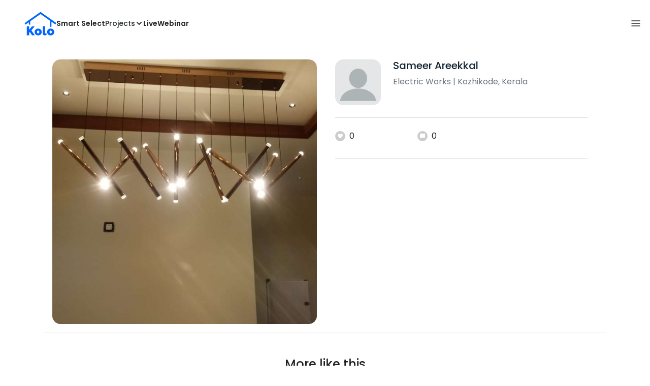

--- FILE ---
content_type: text/html; charset=utf-8
request_url: https://koloapp.in/kerala/electricians/sameer-areekkal-1--kozhikode/posts/1629495878
body_size: 43853
content:
<!DOCTYPE html><html lang="en"><head><meta property="og:type" content="website"/><meta property="og:site_name" content="Kolo"/><link rel="apple-touch-icon" href="/favicon.ico"/><link rel="icon" type="image/x-icon" href="https://koloapp.in/favicon.ico"/><link rel="icon" type="image/png" sizes="16x16" href="https://koloapp.in/favicon-16x16.png"/><link rel="icon" type="image/png" sizes="32x32" href="https://koloapp.in/favicon-32x32.png"/><link rel="icon" type="image/png" sizes="192x192" href="https://koloapp.in/favicon-192x192.png"/><meta property="al:android:app_name" content="Kolo App"/><meta property="al:android:package" content="com.kolo.android"/><meta property="al:android:class" content="com.kolo.android.ui.launch.SplashActivity"/><link rel="stylesheet" href="https://cdn.jsdelivr.net/npm/bootstrap@4.6.0/dist/css/bootstrap.min.css"/><script type="application/ld+json">{"@context":"https://schema.org","@type":"BreadcrumbList","itemListElement":[{"@type":"ListItem","position":1,"item":{"@id":"https://koloapp.in","name":"Kolo","description":"Kolo Home Page"}},{"@type":"ListItem","position":2,"item":{"@id":"https://koloapp.in/kerala","name":"Kerala","description":"Professionals in Kerala"}},{"@type":"ListItem","position":3,"item":{"@id":"https://koloapp.in/kerala/electricians","name":"Electric Works","description":"Electric Works in Kerala"}},{"@type":"ListItem","position":4,"item":{"@id":"https://koloapp.in/kerala/electricians/sameer-areekkal-1--kozhikode","name":"Sameer Areekkal","description":"Sameer Areekkal, Electric Works from Kozhikode"}},{"@type":"ListItem","position":5,"item":{"name":"1629495878","@id":"https://koloapp.in/kerala/electricians/sameer-areekkal-1--kozhikode/posts/1629495878","description":"Designs by Electric Works Sameer Areekkal, Kozhikode | Kolo"}}]}</script><meta name="theme-color" content="#0066ff"/><link rel="canonical" href="https://koloapp.in/kerala/electricians/sameer-areekkal-1--kozhikode/posts/1629495878"/><meta charSet="utf-8"/><meta name="robots" content="noindex, follow"/><meta name="p:domain_verify" content="88cd704eafda50729e7971bed0b9d871"/><meta name="viewport" content="width=device-width,initial-scale=1.0,maximum-scale=1.0,user-scalable=0"/><meta property="og:type" content="website"/><meta property="og:site_name" content="Kolo"/><meta property="og:image" name="twitter:image" content="https://i.koloapp.in/tr:n-sd/0c35ee8b-27b0-6873-0b1b-acba0f3bcee1"/><meta property="og:title" name="twitter:title" content="Designs by Electric Works Sameer Areekkal, Kozhikode | Kolo"/><meta property="og:description" name="description" content="Find more designs by Sameer Areekkal from Kerala, Kozhikode"/><meta name="twitter:description" content="Find more designs by Sameer Areekkal from Kerala, Kozhikode"/><link rel="apple-touch-icon" href="/favicon.ico"/><link rel="icon" type="image/x-icon" href="https://koloapp.in/favicon.ico"/><link rel="icon" type="image/png" sizes="16x16" href="https://koloapp.in/favicon-16x16.png"/><link rel="icon" type="image/png" sizes="32x32" href="https://koloapp.in/favicon-32x32.png"/><link rel="icon" type="image/png" sizes="192x192" href="https://koloapp.in/favicon-192x192.png"/><title>Designs by Electric Works Sameer Areekkal, Kozhikode | Kolo</title><meta property="al:android:url" content="koloapp://posts/1629495878"/><meta property="al:android:app_name" content="Kolo App"/><meta property="al:android:package" content="com.kolo.android"/><meta property="al:android:class" content="com.kolo.android.ui.launch.SplashActivity"/><meta name="keywords" content="Kolo App, Home design app, Interior design tool, DIY home decor, Room planner, Design inspiration, Room layout, Interior decorating, Home improvement app, Virtual room design, Design projects, Home remodeling, Room visualization, Decorating ideas, Interior decorating tool, Design your space, Home renovation app, Design community, House decor, Interior"/><meta name="next-head-count" content="36"/><script id="newrelic_script">window.NREUM||(NREUM={});NREUM.info = {"agent":"","beacon":"bam.eu01.nr-data.net","errorBeacon":"bam.eu01.nr-data.net","licenseKey":"NRJS-642c9e7965251080f82","applicationID":"480113489","agentToken":null,"applicationTime":309.763748,"transactionName":"MhBSZQoZCEMDVUJYCgtac0QLDAldTWZZQhE1FFdU","queueTime":0,"ttGuid":"ab81d148d56d0fe7"}; (window.NREUM||(NREUM={})).init={privacy:{cookies_enabled:true},ajax:{deny_list:[]},feature_flags:["soft_nav"],distributed_tracing:{enabled:true}};(window.NREUM||(NREUM={})).loader_config={agentID:"538464558",accountID:"2953074",trustKey:"2953074",licenseKey:"NRJS-642c9e7965251080f82",applicationID:"480113489",browserID:"538464558"};;/*! For license information please see nr-loader-rum-1.308.0.min.js.LICENSE.txt */
(()=>{var e,t,r={163:(e,t,r)=>{"use strict";r.d(t,{j:()=>E});var n=r(384),i=r(1741);var a=r(2555);r(860).K7.genericEvents;const s="experimental.resources",o="register",c=e=>{if(!e||"string"!=typeof e)return!1;try{document.createDocumentFragment().querySelector(e)}catch{return!1}return!0};var d=r(2614),u=r(944),l=r(8122);const f="[data-nr-mask]",g=e=>(0,l.a)(e,(()=>{const e={feature_flags:[],experimental:{allow_registered_children:!1,resources:!1},mask_selector:"*",block_selector:"[data-nr-block]",mask_input_options:{color:!1,date:!1,"datetime-local":!1,email:!1,month:!1,number:!1,range:!1,search:!1,tel:!1,text:!1,time:!1,url:!1,week:!1,textarea:!1,select:!1,password:!0}};return{ajax:{deny_list:void 0,block_internal:!0,enabled:!0,autoStart:!0},api:{get allow_registered_children(){return e.feature_flags.includes(o)||e.experimental.allow_registered_children},set allow_registered_children(t){e.experimental.allow_registered_children=t},duplicate_registered_data:!1},browser_consent_mode:{enabled:!1},distributed_tracing:{enabled:void 0,exclude_newrelic_header:void 0,cors_use_newrelic_header:void 0,cors_use_tracecontext_headers:void 0,allowed_origins:void 0},get feature_flags(){return e.feature_flags},set feature_flags(t){e.feature_flags=t},generic_events:{enabled:!0,autoStart:!0},harvest:{interval:30},jserrors:{enabled:!0,autoStart:!0},logging:{enabled:!0,autoStart:!0},metrics:{enabled:!0,autoStart:!0},obfuscate:void 0,page_action:{enabled:!0},page_view_event:{enabled:!0,autoStart:!0},page_view_timing:{enabled:!0,autoStart:!0},performance:{capture_marks:!1,capture_measures:!1,capture_detail:!0,resources:{get enabled(){return e.feature_flags.includes(s)||e.experimental.resources},set enabled(t){e.experimental.resources=t},asset_types:[],first_party_domains:[],ignore_newrelic:!0}},privacy:{cookies_enabled:!0},proxy:{assets:void 0,beacon:void 0},session:{expiresMs:d.wk,inactiveMs:d.BB},session_replay:{autoStart:!0,enabled:!1,preload:!1,sampling_rate:10,error_sampling_rate:100,collect_fonts:!1,inline_images:!1,fix_stylesheets:!0,mask_all_inputs:!0,get mask_text_selector(){return e.mask_selector},set mask_text_selector(t){c(t)?e.mask_selector="".concat(t,",").concat(f):""===t||null===t?e.mask_selector=f:(0,u.R)(5,t)},get block_class(){return"nr-block"},get ignore_class(){return"nr-ignore"},get mask_text_class(){return"nr-mask"},get block_selector(){return e.block_selector},set block_selector(t){c(t)?e.block_selector+=",".concat(t):""!==t&&(0,u.R)(6,t)},get mask_input_options(){return e.mask_input_options},set mask_input_options(t){t&&"object"==typeof t?e.mask_input_options={...t,password:!0}:(0,u.R)(7,t)}},session_trace:{enabled:!0,autoStart:!0},soft_navigations:{enabled:!0,autoStart:!0},spa:{enabled:!0,autoStart:!0},ssl:void 0,user_actions:{enabled:!0,elementAttributes:["id","className","tagName","type"]}}})());var p=r(6154),m=r(9324);let h=0;const v={buildEnv:m.F3,distMethod:m.Xs,version:m.xv,originTime:p.WN},b={consented:!1},y={appMetadata:{},get consented(){return this.session?.state?.consent||b.consented},set consented(e){b.consented=e},customTransaction:void 0,denyList:void 0,disabled:!1,harvester:void 0,isolatedBacklog:!1,isRecording:!1,loaderType:void 0,maxBytes:3e4,obfuscator:void 0,onerror:void 0,ptid:void 0,releaseIds:{},session:void 0,timeKeeper:void 0,registeredEntities:[],jsAttributesMetadata:{bytes:0},get harvestCount(){return++h}},_=e=>{const t=(0,l.a)(e,y),r=Object.keys(v).reduce((e,t)=>(e[t]={value:v[t],writable:!1,configurable:!0,enumerable:!0},e),{});return Object.defineProperties(t,r)};var w=r(5701);const x=e=>{const t=e.startsWith("http");e+="/",r.p=t?e:"https://"+e};var R=r(7836),k=r(3241);const A={accountID:void 0,trustKey:void 0,agentID:void 0,licenseKey:void 0,applicationID:void 0,xpid:void 0},S=e=>(0,l.a)(e,A),T=new Set;function E(e,t={},r,s){let{init:o,info:c,loader_config:d,runtime:u={},exposed:l=!0}=t;if(!c){const e=(0,n.pV)();o=e.init,c=e.info,d=e.loader_config}e.init=g(o||{}),e.loader_config=S(d||{}),c.jsAttributes??={},p.bv&&(c.jsAttributes.isWorker=!0),e.info=(0,a.D)(c);const f=e.init,m=[c.beacon,c.errorBeacon];T.has(e.agentIdentifier)||(f.proxy.assets&&(x(f.proxy.assets),m.push(f.proxy.assets)),f.proxy.beacon&&m.push(f.proxy.beacon),e.beacons=[...m],function(e){const t=(0,n.pV)();Object.getOwnPropertyNames(i.W.prototype).forEach(r=>{const n=i.W.prototype[r];if("function"!=typeof n||"constructor"===n)return;let a=t[r];e[r]&&!1!==e.exposed&&"micro-agent"!==e.runtime?.loaderType&&(t[r]=(...t)=>{const n=e[r](...t);return a?a(...t):n})})}(e),(0,n.US)("activatedFeatures",w.B)),u.denyList=[...f.ajax.deny_list||[],...f.ajax.block_internal?m:[]],u.ptid=e.agentIdentifier,u.loaderType=r,e.runtime=_(u),T.has(e.agentIdentifier)||(e.ee=R.ee.get(e.agentIdentifier),e.exposed=l,(0,k.W)({agentIdentifier:e.agentIdentifier,drained:!!w.B?.[e.agentIdentifier],type:"lifecycle",name:"initialize",feature:void 0,data:e.config})),T.add(e.agentIdentifier)}},384:(e,t,r)=>{"use strict";r.d(t,{NT:()=>s,US:()=>u,Zm:()=>o,bQ:()=>d,dV:()=>c,pV:()=>l});var n=r(6154),i=r(1863),a=r(1910);const s={beacon:"bam.nr-data.net",errorBeacon:"bam.nr-data.net"};function o(){return n.gm.NREUM||(n.gm.NREUM={}),void 0===n.gm.newrelic&&(n.gm.newrelic=n.gm.NREUM),n.gm.NREUM}function c(){let e=o();return e.o||(e.o={ST:n.gm.setTimeout,SI:n.gm.setImmediate||n.gm.setInterval,CT:n.gm.clearTimeout,XHR:n.gm.XMLHttpRequest,REQ:n.gm.Request,EV:n.gm.Event,PR:n.gm.Promise,MO:n.gm.MutationObserver,FETCH:n.gm.fetch,WS:n.gm.WebSocket},(0,a.i)(...Object.values(e.o))),e}function d(e,t){let r=o();r.initializedAgents??={},t.initializedAt={ms:(0,i.t)(),date:new Date},r.initializedAgents[e]=t}function u(e,t){o()[e]=t}function l(){return function(){let e=o();const t=e.info||{};e.info={beacon:s.beacon,errorBeacon:s.errorBeacon,...t}}(),function(){let e=o();const t=e.init||{};e.init={...t}}(),c(),function(){let e=o();const t=e.loader_config||{};e.loader_config={...t}}(),o()}},782:(e,t,r)=>{"use strict";r.d(t,{T:()=>n});const n=r(860).K7.pageViewTiming},860:(e,t,r)=>{"use strict";r.d(t,{$J:()=>u,K7:()=>c,P3:()=>d,XX:()=>i,Yy:()=>o,df:()=>a,qY:()=>n,v4:()=>s});const n="events",i="jserrors",a="browser/blobs",s="rum",o="browser/logs",c={ajax:"ajax",genericEvents:"generic_events",jserrors:i,logging:"logging",metrics:"metrics",pageAction:"page_action",pageViewEvent:"page_view_event",pageViewTiming:"page_view_timing",sessionReplay:"session_replay",sessionTrace:"session_trace",softNav:"soft_navigations",spa:"spa"},d={[c.pageViewEvent]:1,[c.pageViewTiming]:2,[c.metrics]:3,[c.jserrors]:4,[c.spa]:5,[c.ajax]:6,[c.sessionTrace]:7,[c.softNav]:8,[c.sessionReplay]:9,[c.logging]:10,[c.genericEvents]:11},u={[c.pageViewEvent]:s,[c.pageViewTiming]:n,[c.ajax]:n,[c.spa]:n,[c.softNav]:n,[c.metrics]:i,[c.jserrors]:i,[c.sessionTrace]:a,[c.sessionReplay]:a,[c.logging]:o,[c.genericEvents]:"ins"}},944:(e,t,r)=>{"use strict";r.d(t,{R:()=>i});var n=r(3241);function i(e,t){"function"==typeof console.debug&&(console.debug("New Relic Warning: https://github.com/newrelic/newrelic-browser-agent/blob/main/docs/warning-codes.md#".concat(e),t),(0,n.W)({agentIdentifier:null,drained:null,type:"data",name:"warn",feature:"warn",data:{code:e,secondary:t}}))}},1687:(e,t,r)=>{"use strict";r.d(t,{Ak:()=>d,Ze:()=>f,x3:()=>u});var n=r(3241),i=r(7836),a=r(3606),s=r(860),o=r(2646);const c={};function d(e,t){const r={staged:!1,priority:s.P3[t]||0};l(e),c[e].get(t)||c[e].set(t,r)}function u(e,t){e&&c[e]&&(c[e].get(t)&&c[e].delete(t),p(e,t,!1),c[e].size&&g(e))}function l(e){if(!e)throw new Error("agentIdentifier required");c[e]||(c[e]=new Map)}function f(e="",t="feature",r=!1){if(l(e),!e||!c[e].get(t)||r)return p(e,t);c[e].get(t).staged=!0,g(e)}function g(e){const t=Array.from(c[e]);t.every(([e,t])=>t.staged)&&(t.sort((e,t)=>e[1].priority-t[1].priority),t.forEach(([t])=>{c[e].delete(t),p(e,t)}))}function p(e,t,r=!0){const s=e?i.ee.get(e):i.ee,c=a.i.handlers;if(!s.aborted&&s.backlog&&c){if((0,n.W)({agentIdentifier:e,type:"lifecycle",name:"drain",feature:t}),r){const e=s.backlog[t],r=c[t];if(r){for(let t=0;e&&t<e.length;++t)m(e[t],r);Object.entries(r).forEach(([e,t])=>{Object.values(t||{}).forEach(t=>{t[0]?.on&&t[0]?.context()instanceof o.y&&t[0].on(e,t[1])})})}}s.isolatedBacklog||delete c[t],s.backlog[t]=null,s.emit("drain-"+t,[])}}function m(e,t){var r=e[1];Object.values(t[r]||{}).forEach(t=>{var r=e[0];if(t[0]===r){var n=t[1],i=e[3],a=e[2];n.apply(i,a)}})}},1738:(e,t,r)=>{"use strict";r.d(t,{U:()=>g,Y:()=>f});var n=r(3241),i=r(9908),a=r(1863),s=r(944),o=r(5701),c=r(3969),d=r(8362),u=r(860),l=r(4261);function f(e,t,r,a){const f=a||r;!f||f[e]&&f[e]!==d.d.prototype[e]||(f[e]=function(){(0,i.p)(c.xV,["API/"+e+"/called"],void 0,u.K7.metrics,r.ee),(0,n.W)({agentIdentifier:r.agentIdentifier,drained:!!o.B?.[r.agentIdentifier],type:"data",name:"api",feature:l.Pl+e,data:{}});try{return t.apply(this,arguments)}catch(e){(0,s.R)(23,e)}})}function g(e,t,r,n,s){const o=e.info;null===r?delete o.jsAttributes[t]:o.jsAttributes[t]=r,(s||null===r)&&(0,i.p)(l.Pl+n,[(0,a.t)(),t,r],void 0,"session",e.ee)}},1741:(e,t,r)=>{"use strict";r.d(t,{W:()=>a});var n=r(944),i=r(4261);class a{#e(e,...t){if(this[e]!==a.prototype[e])return this[e](...t);(0,n.R)(35,e)}addPageAction(e,t){return this.#e(i.hG,e,t)}register(e){return this.#e(i.eY,e)}recordCustomEvent(e,t){return this.#e(i.fF,e,t)}setPageViewName(e,t){return this.#e(i.Fw,e,t)}setCustomAttribute(e,t,r){return this.#e(i.cD,e,t,r)}noticeError(e,t){return this.#e(i.o5,e,t)}setUserId(e,t=!1){return this.#e(i.Dl,e,t)}setApplicationVersion(e){return this.#e(i.nb,e)}setErrorHandler(e){return this.#e(i.bt,e)}addRelease(e,t){return this.#e(i.k6,e,t)}log(e,t){return this.#e(i.$9,e,t)}start(){return this.#e(i.d3)}finished(e){return this.#e(i.BL,e)}recordReplay(){return this.#e(i.CH)}pauseReplay(){return this.#e(i.Tb)}addToTrace(e){return this.#e(i.U2,e)}setCurrentRouteName(e){return this.#e(i.PA,e)}interaction(e){return this.#e(i.dT,e)}wrapLogger(e,t,r){return this.#e(i.Wb,e,t,r)}measure(e,t){return this.#e(i.V1,e,t)}consent(e){return this.#e(i.Pv,e)}}},1863:(e,t,r)=>{"use strict";function n(){return Math.floor(performance.now())}r.d(t,{t:()=>n})},1910:(e,t,r)=>{"use strict";r.d(t,{i:()=>a});var n=r(944);const i=new Map;function a(...e){return e.every(e=>{if(i.has(e))return i.get(e);const t="function"==typeof e?e.toString():"",r=t.includes("[native code]"),a=t.includes("nrWrapper");return r||a||(0,n.R)(64,e?.name||t),i.set(e,r),r})}},2555:(e,t,r)=>{"use strict";r.d(t,{D:()=>o,f:()=>s});var n=r(384),i=r(8122);const a={beacon:n.NT.beacon,errorBeacon:n.NT.errorBeacon,licenseKey:void 0,applicationID:void 0,sa:void 0,queueTime:void 0,applicationTime:void 0,ttGuid:void 0,user:void 0,account:void 0,product:void 0,extra:void 0,jsAttributes:{},userAttributes:void 0,atts:void 0,transactionName:void 0,tNamePlain:void 0};function s(e){try{return!!e.licenseKey&&!!e.errorBeacon&&!!e.applicationID}catch(e){return!1}}const o=e=>(0,i.a)(e,a)},2614:(e,t,r)=>{"use strict";r.d(t,{BB:()=>s,H3:()=>n,g:()=>d,iL:()=>c,tS:()=>o,uh:()=>i,wk:()=>a});const n="NRBA",i="SESSION",a=144e5,s=18e5,o={STARTED:"session-started",PAUSE:"session-pause",RESET:"session-reset",RESUME:"session-resume",UPDATE:"session-update"},c={SAME_TAB:"same-tab",CROSS_TAB:"cross-tab"},d={OFF:0,FULL:1,ERROR:2}},2646:(e,t,r)=>{"use strict";r.d(t,{y:()=>n});class n{constructor(e){this.contextId=e}}},2843:(e,t,r)=>{"use strict";r.d(t,{G:()=>a,u:()=>i});var n=r(3878);function i(e,t=!1,r,i){(0,n.DD)("visibilitychange",function(){if(t)return void("hidden"===document.visibilityState&&e());e(document.visibilityState)},r,i)}function a(e,t,r){(0,n.sp)("pagehide",e,t,r)}},3241:(e,t,r)=>{"use strict";r.d(t,{W:()=>a});var n=r(6154);const i="newrelic";function a(e={}){try{n.gm.dispatchEvent(new CustomEvent(i,{detail:e}))}catch(e){}}},3606:(e,t,r)=>{"use strict";r.d(t,{i:()=>a});var n=r(9908);a.on=s;var i=a.handlers={};function a(e,t,r,a){s(a||n.d,i,e,t,r)}function s(e,t,r,i,a){a||(a="feature"),e||(e=n.d);var s=t[a]=t[a]||{};(s[r]=s[r]||[]).push([e,i])}},3878:(e,t,r)=>{"use strict";function n(e,t){return{capture:e,passive:!1,signal:t}}function i(e,t,r=!1,i){window.addEventListener(e,t,n(r,i))}function a(e,t,r=!1,i){document.addEventListener(e,t,n(r,i))}r.d(t,{DD:()=>a,jT:()=>n,sp:()=>i})},3969:(e,t,r)=>{"use strict";r.d(t,{TZ:()=>n,XG:()=>o,rs:()=>i,xV:()=>s,z_:()=>a});const n=r(860).K7.metrics,i="sm",a="cm",s="storeSupportabilityMetrics",o="storeEventMetrics"},4234:(e,t,r)=>{"use strict";r.d(t,{W:()=>a});var n=r(7836),i=r(1687);class a{constructor(e,t){this.agentIdentifier=e,this.ee=n.ee.get(e),this.featureName=t,this.blocked=!1}deregisterDrain(){(0,i.x3)(this.agentIdentifier,this.featureName)}}},4261:(e,t,r)=>{"use strict";r.d(t,{$9:()=>d,BL:()=>o,CH:()=>g,Dl:()=>_,Fw:()=>y,PA:()=>h,Pl:()=>n,Pv:()=>k,Tb:()=>l,U2:()=>a,V1:()=>R,Wb:()=>x,bt:()=>b,cD:()=>v,d3:()=>w,dT:()=>c,eY:()=>p,fF:()=>f,hG:()=>i,k6:()=>s,nb:()=>m,o5:()=>u});const n="api-",i="addPageAction",a="addToTrace",s="addRelease",o="finished",c="interaction",d="log",u="noticeError",l="pauseReplay",f="recordCustomEvent",g="recordReplay",p="register",m="setApplicationVersion",h="setCurrentRouteName",v="setCustomAttribute",b="setErrorHandler",y="setPageViewName",_="setUserId",w="start",x="wrapLogger",R="measure",k="consent"},5289:(e,t,r)=>{"use strict";r.d(t,{GG:()=>s,Qr:()=>c,sB:()=>o});var n=r(3878),i=r(6389);function a(){return"undefined"==typeof document||"complete"===document.readyState}function s(e,t){if(a())return e();const r=(0,i.J)(e),s=setInterval(()=>{a()&&(clearInterval(s),r())},500);(0,n.sp)("load",r,t)}function o(e){if(a())return e();(0,n.DD)("DOMContentLoaded",e)}function c(e){if(a())return e();(0,n.sp)("popstate",e)}},5607:(e,t,r)=>{"use strict";r.d(t,{W:()=>n});const n=(0,r(9566).bz)()},5701:(e,t,r)=>{"use strict";r.d(t,{B:()=>a,t:()=>s});var n=r(3241);const i=new Set,a={};function s(e,t){const r=t.agentIdentifier;a[r]??={},e&&"object"==typeof e&&(i.has(r)||(t.ee.emit("rumresp",[e]),a[r]=e,i.add(r),(0,n.W)({agentIdentifier:r,loaded:!0,drained:!0,type:"lifecycle",name:"load",feature:void 0,data:e})))}},6154:(e,t,r)=>{"use strict";r.d(t,{OF:()=>c,RI:()=>i,WN:()=>u,bv:()=>a,eN:()=>l,gm:()=>s,mw:()=>o,sb:()=>d});var n=r(1863);const i="undefined"!=typeof window&&!!window.document,a="undefined"!=typeof WorkerGlobalScope&&("undefined"!=typeof self&&self instanceof WorkerGlobalScope&&self.navigator instanceof WorkerNavigator||"undefined"!=typeof globalThis&&globalThis instanceof WorkerGlobalScope&&globalThis.navigator instanceof WorkerNavigator),s=i?window:"undefined"!=typeof WorkerGlobalScope&&("undefined"!=typeof self&&self instanceof WorkerGlobalScope&&self||"undefined"!=typeof globalThis&&globalThis instanceof WorkerGlobalScope&&globalThis),o=Boolean("hidden"===s?.document?.visibilityState),c=/iPad|iPhone|iPod/.test(s.navigator?.userAgent),d=c&&"undefined"==typeof SharedWorker,u=((()=>{const e=s.navigator?.userAgent?.match(/Firefox[/\s](\d+\.\d+)/);Array.isArray(e)&&e.length>=2&&e[1]})(),Date.now()-(0,n.t)()),l=()=>"undefined"!=typeof PerformanceNavigationTiming&&s?.performance?.getEntriesByType("navigation")?.[0]?.responseStart},6389:(e,t,r)=>{"use strict";function n(e,t=500,r={}){const n=r?.leading||!1;let i;return(...r)=>{n&&void 0===i&&(e.apply(this,r),i=setTimeout(()=>{i=clearTimeout(i)},t)),n||(clearTimeout(i),i=setTimeout(()=>{e.apply(this,r)},t))}}function i(e){let t=!1;return(...r)=>{t||(t=!0,e.apply(this,r))}}r.d(t,{J:()=>i,s:()=>n})},6630:(e,t,r)=>{"use strict";r.d(t,{T:()=>n});const n=r(860).K7.pageViewEvent},7699:(e,t,r)=>{"use strict";r.d(t,{It:()=>a,KC:()=>o,No:()=>i,qh:()=>s});var n=r(860);const i=16e3,a=1e6,s="SESSION_ERROR",o={[n.K7.logging]:!0,[n.K7.genericEvents]:!1,[n.K7.jserrors]:!1,[n.K7.ajax]:!1}},7836:(e,t,r)=>{"use strict";r.d(t,{P:()=>o,ee:()=>c});var n=r(384),i=r(8990),a=r(2646),s=r(5607);const o="nr@context:".concat(s.W),c=function e(t,r){var n={},s={},u={},l=!1;try{l=16===r.length&&d.initializedAgents?.[r]?.runtime.isolatedBacklog}catch(e){}var f={on:p,addEventListener:p,removeEventListener:function(e,t){var r=n[e];if(!r)return;for(var i=0;i<r.length;i++)r[i]===t&&r.splice(i,1)},emit:function(e,r,n,i,a){!1!==a&&(a=!0);if(c.aborted&&!i)return;t&&a&&t.emit(e,r,n);var o=g(n);m(e).forEach(e=>{e.apply(o,r)});var d=v()[s[e]];d&&d.push([f,e,r,o]);return o},get:h,listeners:m,context:g,buffer:function(e,t){const r=v();if(t=t||"feature",f.aborted)return;Object.entries(e||{}).forEach(([e,n])=>{s[n]=t,t in r||(r[t]=[])})},abort:function(){f._aborted=!0,Object.keys(f.backlog).forEach(e=>{delete f.backlog[e]})},isBuffering:function(e){return!!v()[s[e]]},debugId:r,backlog:l?{}:t&&"object"==typeof t.backlog?t.backlog:{},isolatedBacklog:l};return Object.defineProperty(f,"aborted",{get:()=>{let e=f._aborted||!1;return e||(t&&(e=t.aborted),e)}}),f;function g(e){return e&&e instanceof a.y?e:e?(0,i.I)(e,o,()=>new a.y(o)):new a.y(o)}function p(e,t){n[e]=m(e).concat(t)}function m(e){return n[e]||[]}function h(t){return u[t]=u[t]||e(f,t)}function v(){return f.backlog}}(void 0,"globalEE"),d=(0,n.Zm)();d.ee||(d.ee=c)},8122:(e,t,r)=>{"use strict";r.d(t,{a:()=>i});var n=r(944);function i(e,t){try{if(!e||"object"!=typeof e)return(0,n.R)(3);if(!t||"object"!=typeof t)return(0,n.R)(4);const r=Object.create(Object.getPrototypeOf(t),Object.getOwnPropertyDescriptors(t)),a=0===Object.keys(r).length?e:r;for(let s in a)if(void 0!==e[s])try{if(null===e[s]){r[s]=null;continue}Array.isArray(e[s])&&Array.isArray(t[s])?r[s]=Array.from(new Set([...e[s],...t[s]])):"object"==typeof e[s]&&"object"==typeof t[s]?r[s]=i(e[s],t[s]):r[s]=e[s]}catch(e){r[s]||(0,n.R)(1,e)}return r}catch(e){(0,n.R)(2,e)}}},8362:(e,t,r)=>{"use strict";r.d(t,{d:()=>a});var n=r(9566),i=r(1741);class a extends i.W{agentIdentifier=(0,n.LA)(16)}},8374:(e,t,r)=>{r.nc=(()=>{try{return document?.currentScript?.nonce}catch(e){}return""})()},8990:(e,t,r)=>{"use strict";r.d(t,{I:()=>i});var n=Object.prototype.hasOwnProperty;function i(e,t,r){if(n.call(e,t))return e[t];var i=r();if(Object.defineProperty&&Object.keys)try{return Object.defineProperty(e,t,{value:i,writable:!0,enumerable:!1}),i}catch(e){}return e[t]=i,i}},9324:(e,t,r)=>{"use strict";r.d(t,{F3:()=>i,Xs:()=>a,xv:()=>n});const n="1.308.0",i="PROD",a="CDN"},9566:(e,t,r)=>{"use strict";r.d(t,{LA:()=>o,bz:()=>s});var n=r(6154);const i="xxxxxxxx-xxxx-4xxx-yxxx-xxxxxxxxxxxx";function a(e,t){return e?15&e[t]:16*Math.random()|0}function s(){const e=n.gm?.crypto||n.gm?.msCrypto;let t,r=0;return e&&e.getRandomValues&&(t=e.getRandomValues(new Uint8Array(30))),i.split("").map(e=>"x"===e?a(t,r++).toString(16):"y"===e?(3&a()|8).toString(16):e).join("")}function o(e){const t=n.gm?.crypto||n.gm?.msCrypto;let r,i=0;t&&t.getRandomValues&&(r=t.getRandomValues(new Uint8Array(e)));const s=[];for(var o=0;o<e;o++)s.push(a(r,i++).toString(16));return s.join("")}},9908:(e,t,r)=>{"use strict";r.d(t,{d:()=>n,p:()=>i});var n=r(7836).ee.get("handle");function i(e,t,r,i,a){a?(a.buffer([e],i),a.emit(e,t,r)):(n.buffer([e],i),n.emit(e,t,r))}}},n={};function i(e){var t=n[e];if(void 0!==t)return t.exports;var a=n[e]={exports:{}};return r[e](a,a.exports,i),a.exports}i.m=r,i.d=(e,t)=>{for(var r in t)i.o(t,r)&&!i.o(e,r)&&Object.defineProperty(e,r,{enumerable:!0,get:t[r]})},i.f={},i.e=e=>Promise.all(Object.keys(i.f).reduce((t,r)=>(i.f[r](e,t),t),[])),i.u=e=>"nr-rum-1.308.0.min.js",i.o=(e,t)=>Object.prototype.hasOwnProperty.call(e,t),e={},t="NRBA-1.308.0.PROD:",i.l=(r,n,a,s)=>{if(e[r])e[r].push(n);else{var o,c;if(void 0!==a)for(var d=document.getElementsByTagName("script"),u=0;u<d.length;u++){var l=d[u];if(l.getAttribute("src")==r||l.getAttribute("data-webpack")==t+a){o=l;break}}if(!o){c=!0;var f={296:"sha512-+MIMDsOcckGXa1EdWHqFNv7P+JUkd5kQwCBr3KE6uCvnsBNUrdSt4a/3/L4j4TxtnaMNjHpza2/erNQbpacJQA=="};(o=document.createElement("script")).charset="utf-8",i.nc&&o.setAttribute("nonce",i.nc),o.setAttribute("data-webpack",t+a),o.src=r,0!==o.src.indexOf(window.location.origin+"/")&&(o.crossOrigin="anonymous"),f[s]&&(o.integrity=f[s])}e[r]=[n];var g=(t,n)=>{o.onerror=o.onload=null,clearTimeout(p);var i=e[r];if(delete e[r],o.parentNode&&o.parentNode.removeChild(o),i&&i.forEach(e=>e(n)),t)return t(n)},p=setTimeout(g.bind(null,void 0,{type:"timeout",target:o}),12e4);o.onerror=g.bind(null,o.onerror),o.onload=g.bind(null,o.onload),c&&document.head.appendChild(o)}},i.r=e=>{"undefined"!=typeof Symbol&&Symbol.toStringTag&&Object.defineProperty(e,Symbol.toStringTag,{value:"Module"}),Object.defineProperty(e,"__esModule",{value:!0})},i.p="https://js-agent.newrelic.com/",(()=>{var e={374:0,840:0};i.f.j=(t,r)=>{var n=i.o(e,t)?e[t]:void 0;if(0!==n)if(n)r.push(n[2]);else{var a=new Promise((r,i)=>n=e[t]=[r,i]);r.push(n[2]=a);var s=i.p+i.u(t),o=new Error;i.l(s,r=>{if(i.o(e,t)&&(0!==(n=e[t])&&(e[t]=void 0),n)){var a=r&&("load"===r.type?"missing":r.type),s=r&&r.target&&r.target.src;o.message="Loading chunk "+t+" failed: ("+a+": "+s+")",o.name="ChunkLoadError",o.type=a,o.request=s,n[1](o)}},"chunk-"+t,t)}};var t=(t,r)=>{var n,a,[s,o,c]=r,d=0;if(s.some(t=>0!==e[t])){for(n in o)i.o(o,n)&&(i.m[n]=o[n]);if(c)c(i)}for(t&&t(r);d<s.length;d++)a=s[d],i.o(e,a)&&e[a]&&e[a][0](),e[a]=0},r=self["webpackChunk:NRBA-1.308.0.PROD"]=self["webpackChunk:NRBA-1.308.0.PROD"]||[];r.forEach(t.bind(null,0)),r.push=t.bind(null,r.push.bind(r))})(),(()=>{"use strict";i(8374);var e=i(8362),t=i(860);const r=Object.values(t.K7);var n=i(163);var a=i(9908),s=i(1863),o=i(4261),c=i(1738);var d=i(1687),u=i(4234),l=i(5289),f=i(6154),g=i(944),p=i(384);const m=e=>f.RI&&!0===e?.privacy.cookies_enabled;function h(e){return!!(0,p.dV)().o.MO&&m(e)&&!0===e?.session_trace.enabled}var v=i(6389),b=i(7699);class y extends u.W{constructor(e,t){super(e.agentIdentifier,t),this.agentRef=e,this.abortHandler=void 0,this.featAggregate=void 0,this.loadedSuccessfully=void 0,this.onAggregateImported=new Promise(e=>{this.loadedSuccessfully=e}),this.deferred=Promise.resolve(),!1===e.init[this.featureName].autoStart?this.deferred=new Promise((t,r)=>{this.ee.on("manual-start-all",(0,v.J)(()=>{(0,d.Ak)(e.agentIdentifier,this.featureName),t()}))}):(0,d.Ak)(e.agentIdentifier,t)}importAggregator(e,t,r={}){if(this.featAggregate)return;const n=async()=>{let n;await this.deferred;try{if(m(e.init)){const{setupAgentSession:t}=await i.e(296).then(i.bind(i,3305));n=t(e)}}catch(e){(0,g.R)(20,e),this.ee.emit("internal-error",[e]),(0,a.p)(b.qh,[e],void 0,this.featureName,this.ee)}try{if(!this.#t(this.featureName,n,e.init))return(0,d.Ze)(this.agentIdentifier,this.featureName),void this.loadedSuccessfully(!1);const{Aggregate:i}=await t();this.featAggregate=new i(e,r),e.runtime.harvester.initializedAggregates.push(this.featAggregate),this.loadedSuccessfully(!0)}catch(e){(0,g.R)(34,e),this.abortHandler?.(),(0,d.Ze)(this.agentIdentifier,this.featureName,!0),this.loadedSuccessfully(!1),this.ee&&this.ee.abort()}};f.RI?(0,l.GG)(()=>n(),!0):n()}#t(e,r,n){if(this.blocked)return!1;switch(e){case t.K7.sessionReplay:return h(n)&&!!r;case t.K7.sessionTrace:return!!r;default:return!0}}}var _=i(6630),w=i(2614),x=i(3241);class R extends y{static featureName=_.T;constructor(e){var t;super(e,_.T),this.setupInspectionEvents(e.agentIdentifier),t=e,(0,c.Y)(o.Fw,function(e,r){"string"==typeof e&&("/"!==e.charAt(0)&&(e="/"+e),t.runtime.customTransaction=(r||"http://custom.transaction")+e,(0,a.p)(o.Pl+o.Fw,[(0,s.t)()],void 0,void 0,t.ee))},t),this.importAggregator(e,()=>i.e(296).then(i.bind(i,3943)))}setupInspectionEvents(e){const t=(t,r)=>{t&&(0,x.W)({agentIdentifier:e,timeStamp:t.timeStamp,loaded:"complete"===t.target.readyState,type:"window",name:r,data:t.target.location+""})};(0,l.sB)(e=>{t(e,"DOMContentLoaded")}),(0,l.GG)(e=>{t(e,"load")}),(0,l.Qr)(e=>{t(e,"navigate")}),this.ee.on(w.tS.UPDATE,(t,r)=>{(0,x.W)({agentIdentifier:e,type:"lifecycle",name:"session",data:r})})}}class k extends e.d{constructor(e){var t;(super(),f.gm)?(this.features={},(0,p.bQ)(this.agentIdentifier,this),this.desiredFeatures=new Set(e.features||[]),this.desiredFeatures.add(R),(0,n.j)(this,e,e.loaderType||"agent"),t=this,(0,c.Y)(o.cD,function(e,r,n=!1){if("string"==typeof e){if(["string","number","boolean"].includes(typeof r)||null===r)return(0,c.U)(t,e,r,o.cD,n);(0,g.R)(40,typeof r)}else(0,g.R)(39,typeof e)},t),function(e){(0,c.Y)(o.Dl,function(t,r=!1){if("string"!=typeof t&&null!==t)return void(0,g.R)(41,typeof t);const n=e.info.jsAttributes["enduser.id"];r&&null!=n&&n!==t?(0,a.p)(o.Pl+"setUserIdAndResetSession",[t],void 0,"session",e.ee):(0,c.U)(e,"enduser.id",t,o.Dl,!0)},e)}(this),function(e){(0,c.Y)(o.nb,function(t){if("string"==typeof t||null===t)return(0,c.U)(e,"application.version",t,o.nb,!1);(0,g.R)(42,typeof t)},e)}(this),function(e){(0,c.Y)(o.d3,function(){e.ee.emit("manual-start-all")},e)}(this),function(e){(0,c.Y)(o.Pv,function(t=!0){if("boolean"==typeof t){if((0,a.p)(o.Pl+o.Pv,[t],void 0,"session",e.ee),e.runtime.consented=t,t){const t=e.features.page_view_event;t.onAggregateImported.then(e=>{const r=t.featAggregate;e&&!r.sentRum&&r.sendRum()})}}else(0,g.R)(65,typeof t)},e)}(this),this.run()):(0,g.R)(21)}get config(){return{info:this.info,init:this.init,loader_config:this.loader_config,runtime:this.runtime}}get api(){return this}run(){try{const e=function(e){const t={};return r.forEach(r=>{t[r]=!!e[r]?.enabled}),t}(this.init),n=[...this.desiredFeatures];n.sort((e,r)=>t.P3[e.featureName]-t.P3[r.featureName]),n.forEach(r=>{if(!e[r.featureName]&&r.featureName!==t.K7.pageViewEvent)return;if(r.featureName===t.K7.spa)return void(0,g.R)(67);const n=function(e){switch(e){case t.K7.ajax:return[t.K7.jserrors];case t.K7.sessionTrace:return[t.K7.ajax,t.K7.pageViewEvent];case t.K7.sessionReplay:return[t.K7.sessionTrace];case t.K7.pageViewTiming:return[t.K7.pageViewEvent];default:return[]}}(r.featureName).filter(e=>!(e in this.features));n.length>0&&(0,g.R)(36,{targetFeature:r.featureName,missingDependencies:n}),this.features[r.featureName]=new r(this)})}catch(e){(0,g.R)(22,e);for(const e in this.features)this.features[e].abortHandler?.();const t=(0,p.Zm)();delete t.initializedAgents[this.agentIdentifier]?.features,delete this.sharedAggregator;return t.ee.get(this.agentIdentifier).abort(),!1}}}var A=i(2843),S=i(782);class T extends y{static featureName=S.T;constructor(e){super(e,S.T),f.RI&&((0,A.u)(()=>(0,a.p)("docHidden",[(0,s.t)()],void 0,S.T,this.ee),!0),(0,A.G)(()=>(0,a.p)("winPagehide",[(0,s.t)()],void 0,S.T,this.ee)),this.importAggregator(e,()=>i.e(296).then(i.bind(i,2117))))}}var E=i(3969);class I extends y{static featureName=E.TZ;constructor(e){super(e,E.TZ),f.RI&&document.addEventListener("securitypolicyviolation",e=>{(0,a.p)(E.xV,["Generic/CSPViolation/Detected"],void 0,this.featureName,this.ee)}),this.importAggregator(e,()=>i.e(296).then(i.bind(i,9623)))}}new k({features:[R,T,I],loaderType:"lite"})})()})();</script><link rel="preconnect" href="https://i.koloapp.in" crossorigin=""/><link rel="preconnect" href="https://fonts.gstatic.com" crossorigin /><link rel="preload" href="/_next/static/media/9e82d62334b205f4-s.p.woff2" as="font" type="font/woff2" crossorigin="anonymous" data-next-font="size-adjust"/><link rel="preload" href="/_next/static/media/eafabf029ad39a43-s.p.woff2" as="font" type="font/woff2" crossorigin="anonymous" data-next-font="size-adjust"/><link rel="preload" href="/_next/static/media/8888a3826f4a3af4-s.p.woff2" as="font" type="font/woff2" crossorigin="anonymous" data-next-font="size-adjust"/><link rel="preload" href="/_next/static/media/4c285fdca692ea22-s.p.woff2" as="font" type="font/woff2" crossorigin="anonymous" data-next-font="size-adjust"/><link rel="preload" href="/_next/static/media/0484562807a97172-s.p.woff2" as="font" type="font/woff2" crossorigin="anonymous" data-next-font="size-adjust"/><link rel="preload" href="/_next/static/media/e4af272ccee01ff0-s.p.woff2" as="font" type="font/woff2" crossorigin="anonymous" data-next-font="size-adjust"/><link rel="preload" href="/_next/static/css/5c1c7ec11179d8fc.css" as="style"/><link rel="stylesheet" href="/_next/static/css/5c1c7ec11179d8fc.css" data-n-g=""/><link rel="preload" href="/_next/static/css/04d7f1e9fff99a9c.css" as="style"/><link rel="stylesheet" href="/_next/static/css/04d7f1e9fff99a9c.css" data-n-p=""/><link rel="preload" href="/_next/static/css/b88e21b3d2b3161c.css" as="style"/><link rel="stylesheet" href="/_next/static/css/b88e21b3d2b3161c.css" data-n-p=""/><noscript data-n-css=""></noscript><script defer="" nomodule="" src="/_next/static/chunks/polyfills-78c92fac7aa8fdd8.js"></script><script defer="" src="/_next/static/chunks/417-f0cdb47b46e64b30.js"></script><script defer="" src="/_next/static/chunks/1510.b78e0bff2cc625ac.js"></script><script defer="" src="/_next/static/chunks/6155-dd8df6a2013775f2.js"></script><script defer="" src="/_next/static/chunks/297.00d46fb0481ae46d.js"></script><script src="/_next/static/chunks/webpack-2c5c18db8dd06910.js" defer=""></script><script src="/_next/static/chunks/framework-857926ca2791a411.js" defer=""></script><script src="/_next/static/chunks/main-1ee337f48fdc1442.js" defer=""></script><script src="/_next/static/chunks/pages/_app-3c16d7f7abe3bb86.js" defer=""></script><script src="/_next/static/chunks/1a48c3c1-ee7b17cc68b2a087.js" defer=""></script><script src="/_next/static/chunks/d6e1aeb5-686efbe743bd45da.js" defer=""></script><script src="/_next/static/chunks/135-c2bbc14dbfc2e4c7.js" defer=""></script><script src="/_next/static/chunks/4008-c6efc114291d2586.js" defer=""></script><script src="/_next/static/chunks/4416-ff3d734a6b0e1a0b.js" defer=""></script><script src="/_next/static/chunks/2106-ab8dc6126aa1075f.js" defer=""></script><script src="/_next/static/chunks/5719-667beef73601bae7.js" defer=""></script><script src="/_next/static/chunks/3801-33d49f848d19d426.js" defer=""></script><script src="/_next/static/chunks/9720-d9bdbbe7c2732a24.js" defer=""></script><script src="/_next/static/chunks/5129-e0d0bae27f3ec3db.js" defer=""></script><script src="/_next/static/chunks/997-8b0614061552041a.js" defer=""></script><script src="/_next/static/chunks/5020-5fa867d62a90fd2c.js" defer=""></script><script src="/_next/static/chunks/247-81e9f4f35ea0c224.js" defer=""></script><script src="/_next/static/chunks/pages/posts/%5BpostId%5D-c3412458b1c00a10.js" defer=""></script><script src="/_next/static/ioGzz2viXTVCfIYs8xJfE/_buildManifest.js" defer=""></script><script src="/_next/static/ioGzz2viXTVCfIYs8xJfE/_ssgManifest.js" defer=""></script><style data-styled="" data-styled-version="5.3.11">.open-modal{overflow:hidden;display:none;}/*!sc*/
data-styled.g1[id="sc-global-ekWeKV1"]{content:"sc-global-ekWeKV1,"}/*!sc*/
.eNAVVE{margin:0px;padding:0px;display:-webkit-box;-webkit-line-clamp:2;-webkit-box-orient:vertical;overflow:hidden;}/*!sc*/
data-styled.g2[id="sc-e4dc91bf-0"]{content:"eNAVVE,"}/*!sc*/
.bDqxzl{border-radius:50%;object-fit:cover;}/*!sc*/
data-styled.g8[id="sc-a71b9cfc-1"]{content:"bDqxzl,"}/*!sc*/
.lehHJf{display:-webkit-box;display:-webkit-flex;display:-ms-flexbox;display:flex;-webkit-align-items:center;-webkit-box-align:center;-ms-flex-align:center;align-items:center;gap:0.5rem;-webkit-flex-wrap:wrap;-ms-flex-wrap:wrap;flex-wrap:wrap;}/*!sc*/
.lehHJf img{height:3rem;width:auto;}/*!sc*/
data-styled.g13[id="sc-dabc6abb-0"]{content:"lehHJf,"}/*!sc*/
.iXBFSl{width:100%;}/*!sc*/
data-styled.g14[id="sc-5ee8d839-0"]{content:"iXBFSl,"}/*!sc*/
.ePjJMT{display:grid;grid-template-columns:1fr 1fr;margin-top:20px;}/*!sc*/
.ePjJMT h2{font-size:28px;font-weight:600;line-height:130%;}/*!sc*/
@media (max-width:768px){.ePjJMT{grid-template-columns:1fr;justify-items:center;text-align:center;}}/*!sc*/
data-styled.g15[id="sc-5ee8d839-1"]{content:"ePjJMT,"}/*!sc*/
.kWdZvs{display:-webkit-box;display:-webkit-flex;display:-ms-flexbox;display:flex;-webkit-box-pack:left;-webkit-justify-content:left;-ms-flex-pack:left;justify-content:left;}/*!sc*/
data-styled.g16[id="sc-ef27adc9-0"]{content:"kWdZvs,"}/*!sc*/
.eIoEPg{width:65%;}/*!sc*/
data-styled.g17[id="sc-ef27adc9-1"]{content:"eIoEPg,"}/*!sc*/
.kZWbQQ{display:-webkit-box;display:-webkit-flex;display:-ms-flexbox;display:flex;-webkit-flex-direction:column;-ms-flex-direction:column;flex-direction:column;}/*!sc*/
data-styled.g18[id="sc-cc362fe1-0"]{content:"kZWbQQ,"}/*!sc*/
.gygsQF{font-family:var(--font-poppins) !important;font-weight:600;font-size:14px;color:#5d5fef;}/*!sc*/
data-styled.g19[id="sc-cc362fe1-1"]{content:"gygsQF,"}/*!sc*/
.kgHRgO{font-size:1rem;margin-top:4px;}/*!sc*/
data-styled.g20[id="sc-cc362fe1-2"]{content:"kgHRgO,"}/*!sc*/
.bSGhqv{font-family:var(--font-poppins) !important;font-weight:400;font-size:12px;}/*!sc*/
data-styled.g21[id="sc-cc362fe1-3"]{content:"bSGhqv,"}/*!sc*/
.eyekGY{position:relative;}/*!sc*/
data-styled.g25[id="sc-ce7e9643-1"]{content:"eyekGY,"}/*!sc*/
.kogAMf{font-family:var(--font-poppins) !important;font-weight:500;font-size:12px;margin-top:8px;}/*!sc*/
data-styled.g26[id="sc-ce7e9643-2"]{content:"kogAMf,"}/*!sc*/
</style><style data-href="https://fonts.googleapis.com/css2?family=Rubik:wght@400;500;600;700;800&display=swap">@font-face{font-family:'Rubik';font-style:normal;font-weight:400;font-display:swap;src:url(https://fonts.gstatic.com/l/font?kit=iJWZBXyIfDnIV5PNhY1KTN7Z-Yh-B4i1Uw&skey=cee854e66788286d&v=v31) format('woff')}@font-face{font-family:'Rubik';font-style:normal;font-weight:500;font-display:swap;src:url(https://fonts.gstatic.com/l/font?kit=iJWZBXyIfDnIV5PNhY1KTN7Z-Yh-NYi1Uw&skey=cee854e66788286d&v=v31) format('woff')}@font-face{font-family:'Rubik';font-style:normal;font-weight:600;font-display:swap;src:url(https://fonts.gstatic.com/l/font?kit=iJWZBXyIfDnIV5PNhY1KTN7Z-Yh-2Y-1Uw&skey=cee854e66788286d&v=v31) format('woff')}@font-face{font-family:'Rubik';font-style:normal;font-weight:700;font-display:swap;src:url(https://fonts.gstatic.com/l/font?kit=iJWZBXyIfDnIV5PNhY1KTN7Z-Yh-4I-1Uw&skey=cee854e66788286d&v=v31) format('woff')}@font-face{font-family:'Rubik';font-style:normal;font-weight:800;font-display:swap;src:url(https://fonts.gstatic.com/l/font?kit=iJWZBXyIfDnIV5PNhY1KTN7Z-Yh-h4-1Uw&skey=cee854e66788286d&v=v31) format('woff')}@font-face{font-family:'Rubik';font-style:normal;font-weight:400;font-display:swap;src:url(https://fonts.gstatic.com/s/rubik/v31/iJWKBXyIfDnIV7nErXyw023e1Ik.woff2) format('woff2');unicode-range:U+0600-06FF,U+0750-077F,U+0870-088E,U+0890-0891,U+0897-08E1,U+08E3-08FF,U+200C-200E,U+2010-2011,U+204F,U+2E41,U+FB50-FDFF,U+FE70-FE74,U+FE76-FEFC,U+102E0-102FB,U+10E60-10E7E,U+10EC2-10EC4,U+10EFC-10EFF,U+1EE00-1EE03,U+1EE05-1EE1F,U+1EE21-1EE22,U+1EE24,U+1EE27,U+1EE29-1EE32,U+1EE34-1EE37,U+1EE39,U+1EE3B,U+1EE42,U+1EE47,U+1EE49,U+1EE4B,U+1EE4D-1EE4F,U+1EE51-1EE52,U+1EE54,U+1EE57,U+1EE59,U+1EE5B,U+1EE5D,U+1EE5F,U+1EE61-1EE62,U+1EE64,U+1EE67-1EE6A,U+1EE6C-1EE72,U+1EE74-1EE77,U+1EE79-1EE7C,U+1EE7E,U+1EE80-1EE89,U+1EE8B-1EE9B,U+1EEA1-1EEA3,U+1EEA5-1EEA9,U+1EEAB-1EEBB,U+1EEF0-1EEF1}@font-face{font-family:'Rubik';font-style:normal;font-weight:400;font-display:swap;src:url(https://fonts.gstatic.com/s/rubik/v31/iJWKBXyIfDnIV7nMrXyw023e1Ik.woff2) format('woff2');unicode-range:U+0460-052F,U+1C80-1C8A,U+20B4,U+2DE0-2DFF,U+A640-A69F,U+FE2E-FE2F}@font-face{font-family:'Rubik';font-style:normal;font-weight:400;font-display:swap;src:url(https://fonts.gstatic.com/s/rubik/v31/iJWKBXyIfDnIV7nFrXyw023e1Ik.woff2) format('woff2');unicode-range:U+0301,U+0400-045F,U+0490-0491,U+04B0-04B1,U+2116}@font-face{font-family:'Rubik';font-style:normal;font-weight:400;font-display:swap;src:url(https://fonts.gstatic.com/s/rubik/v31/iJWKBXyIfDnIV7nDrXyw023e1Ik.woff2) format('woff2');unicode-range:U+0307-0308,U+0590-05FF,U+200C-2010,U+20AA,U+25CC,U+FB1D-FB4F}@font-face{font-family:'Rubik';font-style:normal;font-weight:400;font-display:swap;src:url(https://fonts.gstatic.com/s/rubik/v31/iJWKBXyIfDnIV7nPrXyw023e1Ik.woff2) format('woff2');unicode-range:U+0100-02BA,U+02BD-02C5,U+02C7-02CC,U+02CE-02D7,U+02DD-02FF,U+0304,U+0308,U+0329,U+1D00-1DBF,U+1E00-1E9F,U+1EF2-1EFF,U+2020,U+20A0-20AB,U+20AD-20C0,U+2113,U+2C60-2C7F,U+A720-A7FF}@font-face{font-family:'Rubik';font-style:normal;font-weight:400;font-display:swap;src:url(https://fonts.gstatic.com/s/rubik/v31/iJWKBXyIfDnIV7nBrXyw023e.woff2) format('woff2');unicode-range:U+0000-00FF,U+0131,U+0152-0153,U+02BB-02BC,U+02C6,U+02DA,U+02DC,U+0304,U+0308,U+0329,U+2000-206F,U+20AC,U+2122,U+2191,U+2193,U+2212,U+2215,U+FEFF,U+FFFD}@font-face{font-family:'Rubik';font-style:normal;font-weight:500;font-display:swap;src:url(https://fonts.gstatic.com/s/rubik/v31/iJWKBXyIfDnIV7nErXyw023e1Ik.woff2) format('woff2');unicode-range:U+0600-06FF,U+0750-077F,U+0870-088E,U+0890-0891,U+0897-08E1,U+08E3-08FF,U+200C-200E,U+2010-2011,U+204F,U+2E41,U+FB50-FDFF,U+FE70-FE74,U+FE76-FEFC,U+102E0-102FB,U+10E60-10E7E,U+10EC2-10EC4,U+10EFC-10EFF,U+1EE00-1EE03,U+1EE05-1EE1F,U+1EE21-1EE22,U+1EE24,U+1EE27,U+1EE29-1EE32,U+1EE34-1EE37,U+1EE39,U+1EE3B,U+1EE42,U+1EE47,U+1EE49,U+1EE4B,U+1EE4D-1EE4F,U+1EE51-1EE52,U+1EE54,U+1EE57,U+1EE59,U+1EE5B,U+1EE5D,U+1EE5F,U+1EE61-1EE62,U+1EE64,U+1EE67-1EE6A,U+1EE6C-1EE72,U+1EE74-1EE77,U+1EE79-1EE7C,U+1EE7E,U+1EE80-1EE89,U+1EE8B-1EE9B,U+1EEA1-1EEA3,U+1EEA5-1EEA9,U+1EEAB-1EEBB,U+1EEF0-1EEF1}@font-face{font-family:'Rubik';font-style:normal;font-weight:500;font-display:swap;src:url(https://fonts.gstatic.com/s/rubik/v31/iJWKBXyIfDnIV7nMrXyw023e1Ik.woff2) format('woff2');unicode-range:U+0460-052F,U+1C80-1C8A,U+20B4,U+2DE0-2DFF,U+A640-A69F,U+FE2E-FE2F}@font-face{font-family:'Rubik';font-style:normal;font-weight:500;font-display:swap;src:url(https://fonts.gstatic.com/s/rubik/v31/iJWKBXyIfDnIV7nFrXyw023e1Ik.woff2) format('woff2');unicode-range:U+0301,U+0400-045F,U+0490-0491,U+04B0-04B1,U+2116}@font-face{font-family:'Rubik';font-style:normal;font-weight:500;font-display:swap;src:url(https://fonts.gstatic.com/s/rubik/v31/iJWKBXyIfDnIV7nDrXyw023e1Ik.woff2) format('woff2');unicode-range:U+0307-0308,U+0590-05FF,U+200C-2010,U+20AA,U+25CC,U+FB1D-FB4F}@font-face{font-family:'Rubik';font-style:normal;font-weight:500;font-display:swap;src:url(https://fonts.gstatic.com/s/rubik/v31/iJWKBXyIfDnIV7nPrXyw023e1Ik.woff2) format('woff2');unicode-range:U+0100-02BA,U+02BD-02C5,U+02C7-02CC,U+02CE-02D7,U+02DD-02FF,U+0304,U+0308,U+0329,U+1D00-1DBF,U+1E00-1E9F,U+1EF2-1EFF,U+2020,U+20A0-20AB,U+20AD-20C0,U+2113,U+2C60-2C7F,U+A720-A7FF}@font-face{font-family:'Rubik';font-style:normal;font-weight:500;font-display:swap;src:url(https://fonts.gstatic.com/s/rubik/v31/iJWKBXyIfDnIV7nBrXyw023e.woff2) format('woff2');unicode-range:U+0000-00FF,U+0131,U+0152-0153,U+02BB-02BC,U+02C6,U+02DA,U+02DC,U+0304,U+0308,U+0329,U+2000-206F,U+20AC,U+2122,U+2191,U+2193,U+2212,U+2215,U+FEFF,U+FFFD}@font-face{font-family:'Rubik';font-style:normal;font-weight:600;font-display:swap;src:url(https://fonts.gstatic.com/s/rubik/v31/iJWKBXyIfDnIV7nErXyw023e1Ik.woff2) format('woff2');unicode-range:U+0600-06FF,U+0750-077F,U+0870-088E,U+0890-0891,U+0897-08E1,U+08E3-08FF,U+200C-200E,U+2010-2011,U+204F,U+2E41,U+FB50-FDFF,U+FE70-FE74,U+FE76-FEFC,U+102E0-102FB,U+10E60-10E7E,U+10EC2-10EC4,U+10EFC-10EFF,U+1EE00-1EE03,U+1EE05-1EE1F,U+1EE21-1EE22,U+1EE24,U+1EE27,U+1EE29-1EE32,U+1EE34-1EE37,U+1EE39,U+1EE3B,U+1EE42,U+1EE47,U+1EE49,U+1EE4B,U+1EE4D-1EE4F,U+1EE51-1EE52,U+1EE54,U+1EE57,U+1EE59,U+1EE5B,U+1EE5D,U+1EE5F,U+1EE61-1EE62,U+1EE64,U+1EE67-1EE6A,U+1EE6C-1EE72,U+1EE74-1EE77,U+1EE79-1EE7C,U+1EE7E,U+1EE80-1EE89,U+1EE8B-1EE9B,U+1EEA1-1EEA3,U+1EEA5-1EEA9,U+1EEAB-1EEBB,U+1EEF0-1EEF1}@font-face{font-family:'Rubik';font-style:normal;font-weight:600;font-display:swap;src:url(https://fonts.gstatic.com/s/rubik/v31/iJWKBXyIfDnIV7nMrXyw023e1Ik.woff2) format('woff2');unicode-range:U+0460-052F,U+1C80-1C8A,U+20B4,U+2DE0-2DFF,U+A640-A69F,U+FE2E-FE2F}@font-face{font-family:'Rubik';font-style:normal;font-weight:600;font-display:swap;src:url(https://fonts.gstatic.com/s/rubik/v31/iJWKBXyIfDnIV7nFrXyw023e1Ik.woff2) format('woff2');unicode-range:U+0301,U+0400-045F,U+0490-0491,U+04B0-04B1,U+2116}@font-face{font-family:'Rubik';font-style:normal;font-weight:600;font-display:swap;src:url(https://fonts.gstatic.com/s/rubik/v31/iJWKBXyIfDnIV7nDrXyw023e1Ik.woff2) format('woff2');unicode-range:U+0307-0308,U+0590-05FF,U+200C-2010,U+20AA,U+25CC,U+FB1D-FB4F}@font-face{font-family:'Rubik';font-style:normal;font-weight:600;font-display:swap;src:url(https://fonts.gstatic.com/s/rubik/v31/iJWKBXyIfDnIV7nPrXyw023e1Ik.woff2) format('woff2');unicode-range:U+0100-02BA,U+02BD-02C5,U+02C7-02CC,U+02CE-02D7,U+02DD-02FF,U+0304,U+0308,U+0329,U+1D00-1DBF,U+1E00-1E9F,U+1EF2-1EFF,U+2020,U+20A0-20AB,U+20AD-20C0,U+2113,U+2C60-2C7F,U+A720-A7FF}@font-face{font-family:'Rubik';font-style:normal;font-weight:600;font-display:swap;src:url(https://fonts.gstatic.com/s/rubik/v31/iJWKBXyIfDnIV7nBrXyw023e.woff2) format('woff2');unicode-range:U+0000-00FF,U+0131,U+0152-0153,U+02BB-02BC,U+02C6,U+02DA,U+02DC,U+0304,U+0308,U+0329,U+2000-206F,U+20AC,U+2122,U+2191,U+2193,U+2212,U+2215,U+FEFF,U+FFFD}@font-face{font-family:'Rubik';font-style:normal;font-weight:700;font-display:swap;src:url(https://fonts.gstatic.com/s/rubik/v31/iJWKBXyIfDnIV7nErXyw023e1Ik.woff2) format('woff2');unicode-range:U+0600-06FF,U+0750-077F,U+0870-088E,U+0890-0891,U+0897-08E1,U+08E3-08FF,U+200C-200E,U+2010-2011,U+204F,U+2E41,U+FB50-FDFF,U+FE70-FE74,U+FE76-FEFC,U+102E0-102FB,U+10E60-10E7E,U+10EC2-10EC4,U+10EFC-10EFF,U+1EE00-1EE03,U+1EE05-1EE1F,U+1EE21-1EE22,U+1EE24,U+1EE27,U+1EE29-1EE32,U+1EE34-1EE37,U+1EE39,U+1EE3B,U+1EE42,U+1EE47,U+1EE49,U+1EE4B,U+1EE4D-1EE4F,U+1EE51-1EE52,U+1EE54,U+1EE57,U+1EE59,U+1EE5B,U+1EE5D,U+1EE5F,U+1EE61-1EE62,U+1EE64,U+1EE67-1EE6A,U+1EE6C-1EE72,U+1EE74-1EE77,U+1EE79-1EE7C,U+1EE7E,U+1EE80-1EE89,U+1EE8B-1EE9B,U+1EEA1-1EEA3,U+1EEA5-1EEA9,U+1EEAB-1EEBB,U+1EEF0-1EEF1}@font-face{font-family:'Rubik';font-style:normal;font-weight:700;font-display:swap;src:url(https://fonts.gstatic.com/s/rubik/v31/iJWKBXyIfDnIV7nMrXyw023e1Ik.woff2) format('woff2');unicode-range:U+0460-052F,U+1C80-1C8A,U+20B4,U+2DE0-2DFF,U+A640-A69F,U+FE2E-FE2F}@font-face{font-family:'Rubik';font-style:normal;font-weight:700;font-display:swap;src:url(https://fonts.gstatic.com/s/rubik/v31/iJWKBXyIfDnIV7nFrXyw023e1Ik.woff2) format('woff2');unicode-range:U+0301,U+0400-045F,U+0490-0491,U+04B0-04B1,U+2116}@font-face{font-family:'Rubik';font-style:normal;font-weight:700;font-display:swap;src:url(https://fonts.gstatic.com/s/rubik/v31/iJWKBXyIfDnIV7nDrXyw023e1Ik.woff2) format('woff2');unicode-range:U+0307-0308,U+0590-05FF,U+200C-2010,U+20AA,U+25CC,U+FB1D-FB4F}@font-face{font-family:'Rubik';font-style:normal;font-weight:700;font-display:swap;src:url(https://fonts.gstatic.com/s/rubik/v31/iJWKBXyIfDnIV7nPrXyw023e1Ik.woff2) format('woff2');unicode-range:U+0100-02BA,U+02BD-02C5,U+02C7-02CC,U+02CE-02D7,U+02DD-02FF,U+0304,U+0308,U+0329,U+1D00-1DBF,U+1E00-1E9F,U+1EF2-1EFF,U+2020,U+20A0-20AB,U+20AD-20C0,U+2113,U+2C60-2C7F,U+A720-A7FF}@font-face{font-family:'Rubik';font-style:normal;font-weight:700;font-display:swap;src:url(https://fonts.gstatic.com/s/rubik/v31/iJWKBXyIfDnIV7nBrXyw023e.woff2) format('woff2');unicode-range:U+0000-00FF,U+0131,U+0152-0153,U+02BB-02BC,U+02C6,U+02DA,U+02DC,U+0304,U+0308,U+0329,U+2000-206F,U+20AC,U+2122,U+2191,U+2193,U+2212,U+2215,U+FEFF,U+FFFD}@font-face{font-family:'Rubik';font-style:normal;font-weight:800;font-display:swap;src:url(https://fonts.gstatic.com/s/rubik/v31/iJWKBXyIfDnIV7nErXyw023e1Ik.woff2) format('woff2');unicode-range:U+0600-06FF,U+0750-077F,U+0870-088E,U+0890-0891,U+0897-08E1,U+08E3-08FF,U+200C-200E,U+2010-2011,U+204F,U+2E41,U+FB50-FDFF,U+FE70-FE74,U+FE76-FEFC,U+102E0-102FB,U+10E60-10E7E,U+10EC2-10EC4,U+10EFC-10EFF,U+1EE00-1EE03,U+1EE05-1EE1F,U+1EE21-1EE22,U+1EE24,U+1EE27,U+1EE29-1EE32,U+1EE34-1EE37,U+1EE39,U+1EE3B,U+1EE42,U+1EE47,U+1EE49,U+1EE4B,U+1EE4D-1EE4F,U+1EE51-1EE52,U+1EE54,U+1EE57,U+1EE59,U+1EE5B,U+1EE5D,U+1EE5F,U+1EE61-1EE62,U+1EE64,U+1EE67-1EE6A,U+1EE6C-1EE72,U+1EE74-1EE77,U+1EE79-1EE7C,U+1EE7E,U+1EE80-1EE89,U+1EE8B-1EE9B,U+1EEA1-1EEA3,U+1EEA5-1EEA9,U+1EEAB-1EEBB,U+1EEF0-1EEF1}@font-face{font-family:'Rubik';font-style:normal;font-weight:800;font-display:swap;src:url(https://fonts.gstatic.com/s/rubik/v31/iJWKBXyIfDnIV7nMrXyw023e1Ik.woff2) format('woff2');unicode-range:U+0460-052F,U+1C80-1C8A,U+20B4,U+2DE0-2DFF,U+A640-A69F,U+FE2E-FE2F}@font-face{font-family:'Rubik';font-style:normal;font-weight:800;font-display:swap;src:url(https://fonts.gstatic.com/s/rubik/v31/iJWKBXyIfDnIV7nFrXyw023e1Ik.woff2) format('woff2');unicode-range:U+0301,U+0400-045F,U+0490-0491,U+04B0-04B1,U+2116}@font-face{font-family:'Rubik';font-style:normal;font-weight:800;font-display:swap;src:url(https://fonts.gstatic.com/s/rubik/v31/iJWKBXyIfDnIV7nDrXyw023e1Ik.woff2) format('woff2');unicode-range:U+0307-0308,U+0590-05FF,U+200C-2010,U+20AA,U+25CC,U+FB1D-FB4F}@font-face{font-family:'Rubik';font-style:normal;font-weight:800;font-display:swap;src:url(https://fonts.gstatic.com/s/rubik/v31/iJWKBXyIfDnIV7nPrXyw023e1Ik.woff2) format('woff2');unicode-range:U+0100-02BA,U+02BD-02C5,U+02C7-02CC,U+02CE-02D7,U+02DD-02FF,U+0304,U+0308,U+0329,U+1D00-1DBF,U+1E00-1E9F,U+1EF2-1EFF,U+2020,U+20A0-20AB,U+20AD-20C0,U+2113,U+2C60-2C7F,U+A720-A7FF}@font-face{font-family:'Rubik';font-style:normal;font-weight:800;font-display:swap;src:url(https://fonts.gstatic.com/s/rubik/v31/iJWKBXyIfDnIV7nBrXyw023e.woff2) format('woff2');unicode-range:U+0000-00FF,U+0131,U+0152-0153,U+02BB-02BC,U+02C6,U+02DA,U+02DC,U+0304,U+0308,U+0329,U+2000-206F,U+20AC,U+2122,U+2191,U+2193,U+2212,U+2215,U+FEFF,U+FFFD}</style></head><script id="__NEXT_DATA__" type="application/json">{"props":{"pageProps":{"post":{"content":{"data":[{"type":0,"link":"https://i.koloapp.in/tr:n-hd/0c35ee8b-27b0-6873-0b1b-acba0f3bcee1","bgColor":"#97805C","width":"720","height":"720","thumbnail":{"i":"https://i.koloapp.in/tr:n-sd/0c35ee8b-27b0-6873-0b1b-acba0f3bcee1"}}],"askPrice":false,"isProduct":false},"isLiked":false,"isSaved":false,"isFollowed":false,"isActive":true,"likesCount":0,"commentsCount":0,"answersCount":0,"viewCount":104,"interestCount":0,"unlockedInterestCount":0,"deeplink":"https://koloapp.in/posts/1629495878","canonicalUrl":"https://koloapp.in/kerala/electricians/sameer-areekkal-1--kozhikode/posts/1629495878","thumbnailContent":{"caption":"","data":[{"type":0,"link":"https://i.koloapp.in/tr:n-sd/0c35ee8b-27b0-6873-0b1b-acba0f3bcee1","bgColor":"#97805C","width":"720","height":"720"}],"askPrice":false,"isProduct":false},"createdAt":"2023-08-09T16:45:58.755098Z","bgColor":"#FFFFFF","shareMessage":"Checkout designs added by Sameer Areekkal on Kolo","id":"1629495878","postType":0,"creator":{"id":1632434312,"countryCode":0,"firstName":"Sameer","lastName":"Areekkal","name":"Sameer Areekkal","location":{"lat":"11.26736","lon":"75.8615654"},"profession":"Electric Works","company":"SMR Tech electrical \u0026 plumping work ","onboarded":true,"verified":true,"tags":{},"experience":15,"area":"Kozhikode","language":"ml","isFollowed":false,"isMuted":false,"isSelf":false,"about":"15years experience\nc class contractor ","pincode":"673008","postCount":0,"privacySettings":{"hidePhone":true},"profileUrl":"/pro/sameer-areekkal-1","profileSlug":"sameer-areekkal-1","canonicalUrl":"https://koloapp.in/kerala/electricians/sameer-areekkal-1--kozhikode","professionId":7,"areaCode":10,"province":"Kerala","services":["Electrical Wiring"],"coverImage":"https://i.koloapp.in/98b876e8-a40b-4d45-98e4-ba4aa4f0ad3b","createdAt":"2023-06-14T16:59:51.467781Z","professionObj":{"id":7,"profession":"Electric Works","imageUrl":"https://i.koloapp.in/electrician.png","searchKey":"electricians","extendedDisplayText":"Electricians","services":["Electrical Repairs and Fixes","Electrical Wiring","Electrical Installations","Solar System","Electrical Works","Lighting Works"],"categories":["Electrical fittings"]},"areaObj":{"id":10,"cityNames":["Kozhikode","Calicut"],"provinceName":"Kerala","countryCode":"IN","visible":true,"nearbyCities":[6,16,11,12,7],"metadata":{"spAdInventory":11144,"hoAdInventory":3000,"leadPricing":{"config":[{"credits":3,"serviceType":"Interior Design","conversionPerc":3,"commissionPerc":3},{"credits":3,"serviceType":"Home Construction","conversionPerc":3,"commissionPerc":1}]}}},"clientConnects":{"clientsExist":true},"credits":null,"featured":false,"fullName":"Sameer Areekkal"},"type":0,"thumbnailData":{"type":0,"link":"https://i.koloapp.in/tr:n-hd/0c35ee8b-27b0-6873-0b1b-acba0f3bcee1","bgColor":"#97805C","width":"720","height":"720","thumbnail":{"i":"https://i.koloapp.in/tr:n-sd/0c35ee8b-27b0-6873-0b1b-acba0f3bcee1"},"isVideo":false},"metaData":{"title":"Designs by Electric Works Sameer Areekkal, Kozhikode | Kolo","description":"Find more designs by Sameer Areekkal from Kerala, Kozhikode"}},"comments":[],"moreLikeThis":[{"content":{"caption":"When The Client Requested a Bright Room With a Bit of Fancy and Elegance!!! SAK DESIGNS Recently Completed Project @Anakkayam.\n\n\n#LivingroomDesigns\n#lighting #CelingLights  #formalliving #LivingRoomCarpets #LivingRoomTable #LivingRoomSofa #Sofas #LeatherSofa #LivingRoomPainting #LivingroomTexturePainting #LivingRoomDecoration #LivingRoomCeilingDesign #livingroomdesign  #LivingRoomIdeas #CoffeeTable #curtainsdesign \n#BedroomDecor #KingsizeBedroom #InteriorDesigner #TexturePainting #LivingroomTexturePainting  #Architectural\u0026Interior #MasterBedroom #BedroomDesigns #beatuifuldesign #beautifulhomedesigns #beautifullight #profilelights #Toughened_Glass #glasswardrobe #corian #coriancountertop #romanblinds #dressinginterior #dressingunit #interiordesign #interiordesignkerala #girlsroom #TexturePainting #bigrooms #BedroomIdeas #BedroomCeilingDesign #LUXURY_BED #bedsidetable #sidetable #bedroomdeaignideas","data":[{"type":0,"link":"https://i.koloapp.in/tr:n-hd/98075f79-5a38-695d-71ca-1a697ab7f50c","bgColor":"#A7A79F","width":"1080","height":"800","thumbnail":{"i":"https://i.koloapp.in/tr:n-sd/98075f79-5a38-695d-71ca-1a697ab7f50c"}}],"askPrice":false,"isProduct":false},"isLiked":false,"isSaved":false,"isFollowed":false,"isActive":true,"likesCount":1,"commentsCount":0,"answersCount":0,"viewCount":524,"interestCount":0,"unlockedInterestCount":0,"deeplink":"https://koloapp.in/posts/1629504708","thumbnailContent":{"caption":"When The Client Requested a Bright Room With a Bit of Fancy and Elegance!!! SAK DESIGNS Recently Completed Project @Anakkayam.\n\n\n#LivingroomDesigns\n#lighting #CelingLights  #formalliving #LivingRoomCarpets #LivingRoomTable #LivingRoomSofa #Sofas #LeatherSofa #LivingRoomPainting #LivingroomTexturePainting #LivingRoomDecoration #LivingRoomCeilingDesign #livingroomdesign  #LivingRoomIdeas #CoffeeTable #curtainsdesign \n#BedroomDecor #KingsizeBedroom #InteriorDesigner #TexturePainting #LivingroomTexturePainting  #Architectural\u0026Interior #MasterBedroom #BedroomDesigns #beatuifuldesign #beautifulhomedesigns #beautifullight #profilelights #Toughened_Glass #glasswardrobe #corian #coriancountertop #romanblinds #dressinginterior #dressingunit #interiordesign #interiordesignkerala #girlsroom #TexturePainting #bigrooms #BedroomIdeas #BedroomCeilingDesign #LUXURY_BED #bedsidetable #sidetable #bedroomdeaignideas","data":[{"type":0,"link":"https://i.koloapp.in/tr:n-sd/98075f79-5a38-695d-71ca-1a697ab7f50c","bgColor":"#A7A79F","width":"1080","height":"800"}],"askPrice":false,"isProduct":false},"createdAt":"2023-08-17T16:07:00.178958Z","bgColor":"#FFFFFF","shareMessage":"Checkout designs added by SAK Designs Architects Engineers on Kolo","id":"1629504708","postType":0,"creator":{"id":1630529275,"countryCode":0,"firstName":"SAK Designs","lastName":"Architects Engineers","name":"SAK Designs Architects Engineers","location":{"lat":"11.2775393","lon":"75.811267"},"profession":"Architect","company":"Self-Employed","onboarded":true,"verified":true,"tags":{"isWorkLocationUpdated":true},"experience":10,"profilePicture":"https://i.koloapp.in/tr:n-ico/cc82068f-1c52-048e-dc7f-f3f63189410e","area":"Kozhikode","language":"en","isFollowed":false,"isMuted":false,"isSelf":false,"about":"YOUR DREAM, OUR PASSION!!!\nArchitecture - Construction - Interior - Landscaping.\n\nWe are a team of experienced Architects and Engineers who are passionate and committed to our work. We do Turnkey Projects; total solutions including Architectural Design (Floor Plans, 3D, 2D, etc), Construction, Interior and Landscaping.\n\nWe also have a fully automated factory with German machinery to make top quality furniture and design elements in customised designs.","address":"Chevarambalam, Kozhikode, Kerala","pincode":"673009","postCount":0,"privacySettings":{"hidePhone":true},"profileUrl":"/pro/ershahin-k","profileSlug":"ershahin-k","socialMediaLinks":["https://www.instagram.com/sak_archdesigns?igsh=MTF5ZXZyc2x1bWMxcQ==","https://www.youtube.com/@sakdesignstudio"],"professionId":3,"areaCode":10,"province":"Kerala","services":["Architectural Design","Floor Plans","Design Consultation","Home renovation designs","Home extension designs","Home Restoration designs","Cost Efficient Homes","Structural Consulting","Architectural Consulting","Project Supervision","Project Consultation","Project Estimation","Site Planning","Site Surveying","MEP Drawing","Permit Drawings","Electrical Drawing","Boundary Wall Design","3D Design Services","3D Rendering","3D Elevation","2D Design","Modular Kitchen","Interior Decorations","Wardrobe Works","Home Interior","Garden Design","Landscape design","Natural Stone works","Garden Stone Laying","Stone Work","Outdoor Tiles","Interlock Tiles","Plywood Lamination","TV Units","Wall Decorative Designs ","Stainless Steel Modular Kitchen","Custom Beds","Custom Wardrobe","Custom Furnitures","Kids Bedroom Design","Wall art Design","Gypsum false Ceiling","POP false ceiling","False Ceiling","Cement Fiber Board Ceiling","PVC false Ceiling","Grid false ceiling","Acoustic false ceiling","V Board Partition works","Partition walls","Veneer Board works","POP","Lighting Works","Electrical Works","Solar System","Electrical Installations","Electrical Wiring","Bathroom fittings","Plumbing Works","Sanitary Pipes \u0026Fitting Works","Swimming Pool Construction","Roof Water proofing","Bathroom Waterproofing","Fiberglass mesh waterproofing","Water Proofing Coating","Wall Painting","Gypsum Painting","3D Wallpapers","Painting works","Decorative Painting","Texture Painting","PU Painting","Wood Polishing","Exterior Painting","Interior Painting","Mural Painting","Plastering","Home Theaters","Automatic Gates","Automatic Sensor Doors","CCTV","Garden Automation","Home Security Systems","Remote Shutters","AC Installation","Glass Handrails","Glass Works","Toughened Glass works","Aluminium Composite Panelling","Granite Flooring","Marble Flooring","Tiles Installation","Epoxy Flooring ","Wooden flooring","Laminate flooring","PVC flooring","WPC flooring","Steel Fabrication Works","SS Fabrication","MS Fabrication","Gate Designing","Handrails design","Pargola Design","Sliding Gate","Steel Gates","Rolling Shutter Works","Canopy Works","Civil Contractor","Building Contractors","Labour contractors for construction","Commercial civil Contractor","Residential civil contractor","Home Renovation Contractor","Building Foundation works","Shingle Roofing","Pergola Roofing","Tile Roofing","Roofing works"],"coverImage":"https://i.koloapp.in/98b876e8-a40b-4d45-98e4-ba4aa4f0ad3b","badges":[{"badgeId":3,"title":"Hired on Kolo","image":"https://i.koloapp.in/hired_on_kolo_badge","miniatureImage":"https://i.koloapp.in/4845f581-7159-4c83-a4a7-5d5e7b70b344","description":"This badge indicates that professional has been previously hired on Kolo."},{"badgeId":1,"title":"Customer Reviewed","image":"https://i.koloapp.in/cutomer_reviewed_badge","miniatureImage":"https://i.koloapp.in/6f4bcc98-6394-48dc-bf9a-a21cebdc30b8","description":"This indicates customer reviews are available on this profile, which shows trustworthiness 💙","action":"Show All Reviews","deeplink":"/userreviews"},{"badgeId":4,"title":"GSTIN Verified","image":"https://i.koloapp.in/16989e1d-e5f3-4b02-8ee7-d6ba5a8b4433","miniatureImage":"https://i.koloapp.in/64431312-7d0b-427a-874a-e5a7faf4616a","description":"This badge indicates that the business details of the professional has been verified by Kolo"}],"createdAt":"2022-11-15T13:33:31.924283Z","professionObj":{"id":3,"profession":"Architect","imageUrl":"https://i.koloapp.in/architect.png","searchKey":"architects","extendedDisplayText":"Architects","services":["Floor Plans","Home renovation designs","Home extension designs","Home Restoration designs","Cost Efficient Homes","Architectural Design","Design Consultation"],"categories":["Home Construction","Interior Design","House Plans"]},"areaObj":{"id":10,"cityNames":["Kozhikode","Calicut"],"provinceName":"Kerala","countryCode":"IN","visible":true,"nearbyCities":[6,16,11,12,7],"metadata":{"spAdInventory":11144,"hoAdInventory":3000,"leadPricing":{"config":[{"credits":3,"serviceType":"Interior Design","conversionPerc":3,"commissionPerc":3},{"credits":3,"serviceType":"Home Construction","conversionPerc":3,"commissionPerc":1}]}}},"clientConnects":{"clientsExist":true},"credits":null,"featured":false,"fullName":"SAK Designs Architects Engineers","canonicalUrl":"https://koloapp.in/pro/1630529275"},"canonicalUrl":"https://koloapp.in/kerala/architects/ershahin-k--kozhikode/posts/1629504708","type":0,"thumbnailData":{"type":0,"link":"https://i.koloapp.in/tr:n-hd/98075f79-5a38-695d-71ca-1a697ab7f50c","bgColor":"#A7A79F","width":"1080","height":"800","thumbnail":{"i":"https://i.koloapp.in/tr:n-sd/98075f79-5a38-695d-71ca-1a697ab7f50c"},"isVideo":false},"metaData":{"title":"Designs by Architect SAK Designs Architects Engineers, Kozhikode | Kolo","description":"When The Client Requested a Bright Room With a Bit of Fancy and Elegance!!! SAK DESIGNS Recently Completed Project @Anakkayam.\n\n\n#LivingroomDesigns\n#lighting #CelingLights  #formalliving #LivingRoomCarpets #LivingRoomTable #LivingRoomSofa #Sofas #LeatherSofa #LivingRoomPainting #LivingroomTexturePainting #LivingRoomDecoration #LivingRoomCeilingDesign #livingroomdesign  #LivingRoomIdeas #CoffeeTable #curtainsdesign \n#BedroomDecor #KingsizeBedroom #InteriorDesigner #TexturePainting #LivingroomTexturePainting  #Architectural\u0026Interior #MasterBedroom #BedroomDesigns #beatuifuldesign #beautifulhomedesigns #beautifullight #profilelights #Toughened_Glass #glasswardrobe #corian #coriancountertop #romanblinds #dressinginterior #dressingunit #interiordesign #interiordesignkerala #girlsroom #TexturePainting #bigrooms #BedroomIdeas #BedroomCeilingDesign #LUXURY_BED #bedsidetable #sidetable #bedroomdeaignideas, Find more designs by SAK Designs Architects Engineers from Kerala, Kozhikode"}},{"content":{"data":[{"type":0,"link":"https://i.koloapp.in/tr:n-hd/b8465242-e44a-1f7b-20ef-14acca9573b5","bgColor":"#756656","width":"867","height":"1156","thumbnail":{"i":"https://i.koloapp.in/tr:n-sd/b8465242-e44a-1f7b-20ef-14acca9573b5"}},{"type":0,"link":"https://i.koloapp.in/tr:n-hd/21aa8089-7dcf-f917-a138-ee29f0e3199e","bgColor":"#746555","width":"867","height":"1156","thumbnail":{"i":"https://i.koloapp.in/tr:n-sd/21aa8089-7dcf-f917-a138-ee29f0e3199e"}},{"type":0,"link":"https://i.koloapp.in/tr:n-hd/0a8ccb00-001e-4ade-2f8c-70b9d673b5c3","bgColor":"#605246","width":"867","height":"1156","thumbnail":{"i":"https://i.koloapp.in/tr:n-sd/0a8ccb00-001e-4ade-2f8c-70b9d673b5c3"}},{"type":0,"link":"https://i.koloapp.in/tr:n-hd/dfc1228a-b72b-d5d6-3130-78602b65bf51","bgColor":"#776557","width":"867","height":"1156","thumbnail":{"i":"https://i.koloapp.in/tr:n-sd/dfc1228a-b72b-d5d6-3130-78602b65bf51"}},{"type":0,"link":"https://i.koloapp.in/tr:n-hd/1388d5cc-12d2-9772-3dcc-6e7ce01158c9","bgColor":"#776456","width":"867","height":"1156","thumbnail":{"i":"https://i.koloapp.in/tr:n-sd/1388d5cc-12d2-9772-3dcc-6e7ce01158c9"}},{"type":0,"link":"https://i.koloapp.in/tr:n-hd/73feca6e-081c-27d7-9596-c4c010d3a876","bgColor":"#69594D","width":"867","height":"1156","thumbnail":{"i":"https://i.koloapp.in/tr:n-sd/73feca6e-081c-27d7-9596-c4c010d3a876"}},{"type":0,"link":"https://i.koloapp.in/tr:n-hd/af3c1414-f991-f86e-8b3b-a8bc14f9e9f6","bgColor":"#69594E","width":"867","height":"1156","thumbnail":{"i":"https://i.koloapp.in/tr:n-sd/af3c1414-f991-f86e-8b3b-a8bc14f9e9f6"}},{"type":0,"link":"https://i.koloapp.in/tr:n-hd/2d43fe5c-c1d1-ccf7-21dc-b548ae4a96a5","bgColor":"#867B6F","width":"867","height":"1156","thumbnail":{"i":"https://i.koloapp.in/tr:n-sd/2d43fe5c-c1d1-ccf7-21dc-b548ae4a96a5"}},{"type":0,"link":"https://i.koloapp.in/tr:n-hd/ce6553e1-6db3-eebc-eb12-b8bd8ead444a","bgColor":"#867B6F","width":"1156","height":"867","thumbnail":{"i":"https://i.koloapp.in/tr:n-sd/ce6553e1-6db3-eebc-eb12-b8bd8ead444a"}},{"type":0,"link":"https://i.koloapp.in/tr:n-hd/9d689d4f-b1a3-f0cd-64c3-cb5fe7b9d4ae","bgColor":"#989086","width":"1156","height":"867","thumbnail":{"i":"https://i.koloapp.in/tr:n-sd/9d689d4f-b1a3-f0cd-64c3-cb5fe7b9d4ae"}}],"rate":{"rateType":1000,"priceType":2,"price":60,"unit":"INR"},"askPrice":false,"isProduct":false,"priceInfo":"₹60 per sqft"},"isLiked":false,"isSaved":false,"isFollowed":false,"isActive":true,"likesCount":0,"commentsCount":0,"answersCount":0,"viewCount":138,"interestCount":0,"unlockedInterestCount":0,"deeplink":"https://koloapp.in/posts/1629629228","thumbnailContent":{"caption":"","data":[{"type":0,"link":"https://i.koloapp.in/tr:n-sd/b8465242-e44a-1f7b-20ef-14acca9573b5","bgColor":"#756656","width":"867","height":"1156"},{"type":0,"link":"https://i.koloapp.in/tr:n-sd/21aa8089-7dcf-f917-a138-ee29f0e3199e","bgColor":"#746555","width":"867","height":"1156"},{"type":0,"link":"https://i.koloapp.in/tr:n-sd/0a8ccb00-001e-4ade-2f8c-70b9d673b5c3","bgColor":"#605246","width":"867","height":"1156"},{"type":0,"link":"https://i.koloapp.in/tr:n-sd/dfc1228a-b72b-d5d6-3130-78602b65bf51","bgColor":"#776557","width":"867","height":"1156"},{"type":0,"link":"https://i.koloapp.in/tr:n-sd/1388d5cc-12d2-9772-3dcc-6e7ce01158c9","bgColor":"#776456","width":"867","height":"1156"},{"type":0,"link":"https://i.koloapp.in/tr:n-sd/73feca6e-081c-27d7-9596-c4c010d3a876","bgColor":"#69594D","width":"867","height":"1156"},{"type":0,"link":"https://i.koloapp.in/tr:n-sd/af3c1414-f991-f86e-8b3b-a8bc14f9e9f6","bgColor":"#69594E","width":"867","height":"1156"},{"type":0,"link":"https://i.koloapp.in/tr:n-sd/2d43fe5c-c1d1-ccf7-21dc-b548ae4a96a5","bgColor":"#867B6F","width":"867","height":"1156"},{"type":0,"link":"https://i.koloapp.in/tr:n-sd/ce6553e1-6db3-eebc-eb12-b8bd8ead444a","bgColor":"#867B6F","width":"1156","height":"867"},{"type":0,"link":"https://i.koloapp.in/tr:n-sd/9d689d4f-b1a3-f0cd-64c3-cb5fe7b9d4ae","bgColor":"#989086","width":"1156","height":"867"}],"rate":{"rateType":1000,"priceType":2,"price":60,"unit":"INR"},"askPrice":false,"isProduct":false,"priceInfo":"₹60 per sqft"},"createdAt":"2023-12-14T11:00:31.461264Z","bgColor":"#FFFFFF","newTags":[{"id":"1651564610","title":"Ceiling","image":"https://i.koloapp.in/tr:n-sd/tags/ceiling","deeplink":"/tags/1651564610","noOfFollowers":0,"logo":""},{"id":"1651564617","title":"Ceiling Lights","image":"","deeplink":"/tags/1651564617","noOfFollowers":0,"logo":"https://i.koloapp.in/tr:n-sd/24a69553-2048-4ad9-adf1-8a68a7e5c226"}],"shareMessage":"Checkout designs added by GV group INTERIOR construction  on Kolo","id":"1629629228","postType":0,"creator":{"id":1627904377,"countryCode":0,"firstName":"GV group","lastName":"INTERIOR construction ","name":"GV group INTERIOR construction ","location":{"lat":"12.035137","lon":"75.36109359999999"},"profession":"Interior Designer","company":"Self-Employed","onboarded":true,"verified":true,"tags":{"isWorkLocationUpdated":true},"experience":5,"profilePicture":"https://i.koloapp.in/tr:n-ico/1fd99e19-0141-9c4b-d1cb-9be3487bbe14","area":"Kannur","language":"en","isFollowed":false,"isMuted":false,"isSelf":false,"about":"All interior works, modular kitchen,\ngypsam ceiling, 3d \u0026 auto cad design,\ncurtain \u0026 blinds, aluminum fabrication,\ntexture \u0026 wall designs, steel works,     stair works painting works,  etc.....\n","address":"Taliparamba, Kannur, Kerala","pincode":"670141","postCount":0,"privacySettings":{"hidePhone":true},"profileUrl":"/pro/joyal-joseph","profileSlug":"joyal-joseph","professionId":5,"areaCode":6,"province":"Kerala","services":["3D Design Services","Modular Kitchen","Interior Decorations","Wardrobe Works","Home Interior","Plywood Lamination","TV Units","Wall Decorative Designs ","Stainless Steel Modular Kitchen","Custom Furnitures","Custom Wardrobe","Custom Beds","Custom bookcases","Kids Bedroom Design","Wall art Design","Upholstery works","Gypsum false Ceiling","PVC false Ceiling","False Ceiling","POP false ceiling","V Board Partition works","Partition walls","Veneer Board works"],"coverImage":"https://i.koloapp.in/98b876e8-a40b-4d45-98e4-ba4aa4f0ad3b","createdAt":"2021-08-02T11:39:37.098479Z","professionObj":{"id":5,"profession":"Interior Designer","imageUrl":"https://i.koloapp.in/interior_designer.png","searchKey":"interior-designers","extendedDisplayText":"Interior Designers \u0026 Decorators","services":["Modular Kitchen","Interior Decorations","Wardrobe Works","Home Interior","Plywood Lamination","TV Units","Wall Decorative Designs ","Stainless Steel Modular Kitchen","Custom Furnitures","Custom Wardrobe","Custom Beds","Custom bookcases","Kids Bedroom Design","Wall art Design","Upholstery works","Gypsum false Ceiling","PVC false Ceiling","Cement Fiber Board Ceiling","False Ceiling","POP false ceiling","Grid false ceiling","Aluminium false ceiling","Acoustic false ceiling","V Board Partition works","Partition walls","Veneer Board works"],"categories":["Interior Design"]},"areaObj":{"id":6,"cityNames":["Kannur","Cannanore"],"provinceName":"Kerala","countryCode":"IN","visible":true,"nearbyCities":[7,10,16,11],"metadata":{"spAdInventory":8702,"hoAdInventory":3000,"leadPricing":{"config":[{"credits":3,"serviceType":"Interior Design","conversionPerc":3,"commissionPerc":3},{"credits":3,"serviceType":"Home Construction","conversionPerc":3,"commissionPerc":1}]}}},"clientConnects":{"clientsExist":true},"credits":null,"featured":false,"fullName":"GV group INTERIOR construction","canonicalUrl":"https://koloapp.in/pro/1627904377"},"canonicalUrl":"https://koloapp.in/kerala/interior-designers/joyal-joseph--kannur/posts/1629629228","type":0,"thumbnailData":{"type":0,"link":"https://i.koloapp.in/tr:n-hd/b8465242-e44a-1f7b-20ef-14acca9573b5","bgColor":"#756656","width":"867","height":"1156","thumbnail":{"i":"https://i.koloapp.in/tr:n-sd/b8465242-e44a-1f7b-20ef-14acca9573b5"},"isVideo":false},"metaData":{"title":"Designs by Interior Designer GV group INTERIOR construction, Kannur | Kolo","description":"Find more designs by GV group INTERIOR construction from Kerala, Kannur"}},{"content":{"data":[{"type":0,"link":"https://i.koloapp.in/tr:n-hd/c05e486e-782f-e3b8-3e32-6f27da62b5a1","bgColor":"#756656","width":"867","height":"1156","thumbnail":{"i":"https://i.koloapp.in/tr:n-sd/c05e486e-782f-e3b8-3e32-6f27da62b5a1"}},{"type":0,"link":"https://i.koloapp.in/tr:n-hd/bf4dcd38-e0e7-f981-dd57-024d000f2244","bgColor":"#69594E","width":"867","height":"1156","thumbnail":{"i":"https://i.koloapp.in/tr:n-sd/bf4dcd38-e0e7-f981-dd57-024d000f2244"}},{"type":0,"link":"https://i.koloapp.in/tr:n-hd/f76a9d08-8166-3102-8163-439baaa9276a","bgColor":"#867B6F","width":"867","height":"1156","thumbnail":{"i":"https://i.koloapp.in/tr:n-sd/f76a9d08-8166-3102-8163-439baaa9276a"}},{"type":0,"link":"https://i.koloapp.in/tr:n-hd/714ef92e-d672-b398-aa5b-90e4771620f0","bgColor":"#605246","width":"867","height":"1156","thumbnail":{"i":"https://i.koloapp.in/tr:n-sd/714ef92e-d672-b398-aa5b-90e4771620f0"}},{"type":0,"link":"https://i.koloapp.in/tr:n-hd/fcad1b2d-371c-a62c-ed5a-db9b7a1c658d","bgColor":"#989086","width":"1156","height":"867","thumbnail":{"i":"https://i.koloapp.in/tr:n-sd/fcad1b2d-371c-a62c-ed5a-db9b7a1c658d"}}],"askPrice":false,"isProduct":false},"isLiked":false,"isSaved":false,"isFollowed":false,"isActive":true,"likesCount":0,"commentsCount":0,"answersCount":0,"viewCount":132,"interestCount":0,"unlockedInterestCount":0,"deeplink":"https://koloapp.in/posts/1629718911","thumbnailContent":{"caption":"","data":[{"type":0,"link":"https://i.koloapp.in/tr:n-sd/c05e486e-782f-e3b8-3e32-6f27da62b5a1","bgColor":"#756656","width":"867","height":"1156"},{"type":0,"link":"https://i.koloapp.in/tr:n-sd/bf4dcd38-e0e7-f981-dd57-024d000f2244","bgColor":"#69594E","width":"867","height":"1156"},{"type":0,"link":"https://i.koloapp.in/tr:n-sd/f76a9d08-8166-3102-8163-439baaa9276a","bgColor":"#867B6F","width":"867","height":"1156"},{"type":0,"link":"https://i.koloapp.in/tr:n-sd/714ef92e-d672-b398-aa5b-90e4771620f0","bgColor":"#605246","width":"867","height":"1156"},{"type":0,"link":"https://i.koloapp.in/tr:n-sd/fcad1b2d-371c-a62c-ed5a-db9b7a1c658d","bgColor":"#989086","width":"1156","height":"867"}],"askPrice":false,"isProduct":false},"createdAt":"2024-03-18T19:10:14.598467Z","bgColor":"#FFFFFF","newTags":[{"id":"1651564617","title":"Ceiling Lights","image":"","deeplink":"/tags/1651564617","noOfFollowers":0,"logo":"https://i.koloapp.in/tr:n-sd/24a69553-2048-4ad9-adf1-8a68a7e5c226"},{"id":"1651564610","title":"Ceiling","image":"https://i.koloapp.in/tr:n-sd/tags/ceiling","deeplink":"/tags/1651564610","noOfFollowers":0,"logo":""}],"shareMessage":"Checkout designs added by GV group INTERIOR construction  on Kolo","id":"1629718911","postType":0,"creator":{"id":1627904377,"countryCode":0,"firstName":"GV group","lastName":"INTERIOR construction ","name":"GV group INTERIOR construction ","location":{"lat":"12.035137","lon":"75.36109359999999"},"profession":"Interior Designer","company":"Self-Employed","onboarded":true,"verified":true,"tags":{"isWorkLocationUpdated":true},"experience":5,"profilePicture":"https://i.koloapp.in/tr:n-ico/1fd99e19-0141-9c4b-d1cb-9be3487bbe14","area":"Kannur","language":"en","isFollowed":false,"isMuted":false,"isSelf":false,"about":"All interior works, modular kitchen,\ngypsam ceiling, 3d \u0026 auto cad design,\ncurtain \u0026 blinds, aluminum fabrication,\ntexture \u0026 wall designs, steel works,     stair works painting works,  etc.....\n","address":"Taliparamba, Kannur, Kerala","pincode":"670141","postCount":0,"privacySettings":{"hidePhone":true},"profileUrl":"/pro/joyal-joseph","profileSlug":"joyal-joseph","professionId":5,"areaCode":6,"province":"Kerala","services":["3D Design Services","Modular Kitchen","Interior Decorations","Wardrobe Works","Home Interior","Plywood Lamination","TV Units","Wall Decorative Designs ","Stainless Steel Modular Kitchen","Custom Furnitures","Custom Wardrobe","Custom Beds","Custom bookcases","Kids Bedroom Design","Wall art Design","Upholstery works","Gypsum false Ceiling","PVC false Ceiling","False Ceiling","POP false ceiling","V Board Partition works","Partition walls","Veneer Board works"],"coverImage":"https://i.koloapp.in/98b876e8-a40b-4d45-98e4-ba4aa4f0ad3b","createdAt":"2021-08-02T11:39:37.098479Z","professionObj":{"id":5,"profession":"Interior Designer","imageUrl":"https://i.koloapp.in/interior_designer.png","searchKey":"interior-designers","extendedDisplayText":"Interior Designers \u0026 Decorators","services":["Modular Kitchen","Interior Decorations","Wardrobe Works","Home Interior","Plywood Lamination","TV Units","Wall Decorative Designs ","Stainless Steel Modular Kitchen","Custom Furnitures","Custom Wardrobe","Custom Beds","Custom bookcases","Kids Bedroom Design","Wall art Design","Upholstery works","Gypsum false Ceiling","PVC false Ceiling","Cement Fiber Board Ceiling","False Ceiling","POP false ceiling","Grid false ceiling","Aluminium false ceiling","Acoustic false ceiling","V Board Partition works","Partition walls","Veneer Board works"],"categories":["Interior Design"]},"areaObj":{"id":6,"cityNames":["Kannur","Cannanore"],"provinceName":"Kerala","countryCode":"IN","visible":true,"nearbyCities":[7,10,16,11],"metadata":{"spAdInventory":8702,"hoAdInventory":3000,"leadPricing":{"config":[{"credits":3,"serviceType":"Interior Design","conversionPerc":3,"commissionPerc":3},{"credits":3,"serviceType":"Home Construction","conversionPerc":3,"commissionPerc":1}]}}},"clientConnects":{"clientsExist":true},"credits":null,"featured":false,"fullName":"GV group INTERIOR construction","canonicalUrl":"https://koloapp.in/pro/1627904377"},"canonicalUrl":"https://koloapp.in/kerala/interior-designers/joyal-joseph--kannur/posts/1629718911","type":0,"thumbnailData":{"type":0,"link":"https://i.koloapp.in/tr:n-hd/c05e486e-782f-e3b8-3e32-6f27da62b5a1","bgColor":"#756656","width":"867","height":"1156","thumbnail":{"i":"https://i.koloapp.in/tr:n-sd/c05e486e-782f-e3b8-3e32-6f27da62b5a1"},"isVideo":false},"metaData":{"title":"Designs by Interior Designer GV group INTERIOR construction, Kannur | Kolo","description":"Find more designs by GV group INTERIOR construction from Kerala, Kannur"}},{"content":{"data":[{"type":0,"link":"https://i.koloapp.in/tr:n-hd/b21ad971-8274-3ec6-cfc3-aa2946fc0490","bgColor":"#554C42","width":"4624","height":"2136","thumbnail":{"i":"https://i.koloapp.in/tr:n-sd/b21ad971-8274-3ec6-cfc3-aa2946fc0490"}},{"type":0,"link":"https://i.koloapp.in/tr:n-hd/bbf6f27f-5fcc-17d3-1cc6-d08810985457","bgColor":"#7A5B2B","width":"3264","height":"1504","thumbnail":{"i":"https://i.koloapp.in/tr:n-sd/bbf6f27f-5fcc-17d3-1cc6-d08810985457"}},{"type":0,"link":"https://i.koloapp.in/tr:n-hd/072ac393-756a-edc1-02ec-d87c415e4848","bgColor":"#52483E","width":"4624","height":"2136","thumbnail":{"i":"https://i.koloapp.in/tr:n-sd/072ac393-756a-edc1-02ec-d87c415e4848"}},{"type":0,"link":"https://i.koloapp.in/tr:n-hd/4b94fd3b-6711-1285-60c6-8d4a1317b046","bgColor":"#684B20","width":"3264","height":"1504","thumbnail":{"i":"https://i.koloapp.in/tr:n-sd/4b94fd3b-6711-1285-60c6-8d4a1317b046"}},{"type":0,"link":"https://i.koloapp.in/tr:n-hd/de8f12df-b599-bc73-afce-3e715866bd2c","bgColor":"#433325","width":"3264","height":"1504","thumbnail":{"i":"https://i.koloapp.in/tr:n-sd/de8f12df-b599-bc73-afce-3e715866bd2c"}},{"type":0,"link":"https://i.koloapp.in/tr:n-hd/c20b08c4-8455-9eee-eedb-165f2b7d0435","bgColor":"#4C3F2F","width":"3264","height":"1504","thumbnail":{"i":"https://i.koloapp.in/tr:n-sd/c20b08c4-8455-9eee-eedb-165f2b7d0435"}}],"askPrice":false,"isProduct":false,"location":"Sreekandapuram, കേരള, ഇന്ത്യ"},"isLiked":false,"isSaved":false,"isFollowed":false,"isActive":true,"likesCount":0,"commentsCount":0,"answersCount":0,"viewCount":105,"interestCount":0,"unlockedInterestCount":0,"deeplink":"https://koloapp.in/posts/1629437875","thumbnailContent":{"caption":"","data":[{"type":0,"link":"https://i.koloapp.in/tr:n-sd/b21ad971-8274-3ec6-cfc3-aa2946fc0490","bgColor":"#554C42","width":"4624","height":"2136"},{"type":0,"link":"https://i.koloapp.in/tr:n-sd/bbf6f27f-5fcc-17d3-1cc6-d08810985457","bgColor":"#7A5B2B","width":"3264","height":"1504"},{"type":0,"link":"https://i.koloapp.in/tr:n-sd/072ac393-756a-edc1-02ec-d87c415e4848","bgColor":"#52483E","width":"4624","height":"2136"},{"type":0,"link":"https://i.koloapp.in/tr:n-sd/4b94fd3b-6711-1285-60c6-8d4a1317b046","bgColor":"#684B20","width":"3264","height":"1504"},{"type":0,"link":"https://i.koloapp.in/tr:n-sd/de8f12df-b599-bc73-afce-3e715866bd2c","bgColor":"#433325","width":"3264","height":"1504"},{"type":0,"link":"https://i.koloapp.in/tr:n-sd/c20b08c4-8455-9eee-eedb-165f2b7d0435","bgColor":"#4C3F2F","width":"3264","height":"1504"}],"askPrice":false,"isProduct":false,"location":"Sreekandapuram, കേരള, ഇന്ത്യ"},"createdAt":"2023-06-24T06:19:27.673111Z","bgColor":"#FFFFFF","shareMessage":"Checkout designs added by Sanesh Nambier on Kolo","id":"1629437875","postType":0,"creator":{"id":1610089542,"countryCode":0,"firstName":"Sanesh","lastName":"Nambier","name":"Sanesh Nambier","location":{"lat":"12.1699906","lon":"75.4619206"},"profession":"Electric Works","company":"Self-Employed","onboarded":true,"verified":true,"tags":{"isWorkLocationUpdated":true},"experience":4,"profilePicture":"https://i.koloapp.in/tr:n-ico/d4dba945-43ba-6c4f-ce4e-0b8ab3978815","area":"Kannur","language":"ml","isFollowed":false,"isMuted":false,"isSelf":false,"address":"Kannur, Kerala","pincode":"670571","postCount":0,"privacySettings":{"hidePhone":true},"profileUrl":"/pro/sanesh-nambier","profileSlug":"sanesh-nambier","professionId":7,"areaCode":6,"province":"Kerala","coverImage":"https://i.koloapp.in/98b876e8-a40b-4d45-98e4-ba4aa4f0ad3b","createdAt":"2021-01-08T07:04:56.465086Z","professionObj":{"id":7,"profession":"Electric Works","imageUrl":"https://i.koloapp.in/electrician.png","searchKey":"electricians","extendedDisplayText":"Electricians","services":["Electrical Repairs and Fixes","Electrical Wiring","Electrical Installations","Solar System","Electrical Works","Lighting Works"],"categories":["Electrical fittings"]},"areaObj":{"id":6,"cityNames":["Kannur","Cannanore"],"provinceName":"Kerala","countryCode":"IN","visible":true,"nearbyCities":[7,10,16,11],"metadata":{"spAdInventory":8702,"hoAdInventory":3000,"leadPricing":{"config":[{"credits":3,"serviceType":"Interior Design","conversionPerc":3,"commissionPerc":3},{"credits":3,"serviceType":"Home Construction","conversionPerc":3,"commissionPerc":1}]}}},"clientConnects":{"clientsExist":true},"credits":null,"featured":false,"fullName":"Sanesh Nambier","canonicalUrl":"https://koloapp.in/pro/1610089542"},"canonicalUrl":"https://koloapp.in/kerala/electricians/sanesh-nambier--kannur/posts/1629437875","type":0,"thumbnailData":{"type":0,"link":"https://i.koloapp.in/tr:n-hd/b21ad971-8274-3ec6-cfc3-aa2946fc0490","bgColor":"#554C42","width":"4624","height":"2136","thumbnail":{"i":"https://i.koloapp.in/tr:n-sd/b21ad971-8274-3ec6-cfc3-aa2946fc0490"},"isVideo":false},"metaData":{"title":"Designs by Electric Works Sanesh Nambier, Kannur | Kolo","description":"Find more designs by Sanesh Nambier from Kerala, Kannur"}},{"content":{"data":[{"type":0,"link":"https://i.koloapp.in/tr:n-hd/66df7c98-61d0-98d4-be1e-44b012fda3e7","bgColor":"#88858E","width":"4080","height":"3072","thumbnail":{"i":"https://i.koloapp.in/tr:n-sd/66df7c98-61d0-98d4-be1e-44b012fda3e7"}},{"type":0,"link":"https://i.koloapp.in/tr:n-hd/369107ab-cc43-4be3-780b-d01bcc458434","bgColor":"#9D8C7D","width":"4080","height":"3072","thumbnail":{"i":"https://i.koloapp.in/tr:n-sd/369107ab-cc43-4be3-780b-d01bcc458434"}},{"type":0,"link":"https://i.koloapp.in/tr:n-hd/9e78ebdf-fe34-dfc7-ddf3-14cac183bcf0","bgColor":"#8A817D","width":"4080","height":"3072","thumbnail":{"i":"https://i.koloapp.in/tr:n-sd/9e78ebdf-fe34-dfc7-ddf3-14cac183bcf0"}},{"type":0,"link":"https://i.koloapp.in/tr:n-hd/bbb488b1-452c-9e0c-1f9d-d8e1d578c006","bgColor":"#A49994","width":"4080","height":"3072","thumbnail":{"i":"https://i.koloapp.in/tr:n-sd/bbb488b1-452c-9e0c-1f9d-d8e1d578c006"}},{"type":0,"link":"https://i.koloapp.in/tr:n-hd/adb641ee-701a-b43d-a83f-6c349d0c7b5b","bgColor":"#6C7596","width":"4080","height":"3072","thumbnail":{"i":"https://i.koloapp.in/tr:n-sd/adb641ee-701a-b43d-a83f-6c349d0c7b5b"}},{"type":0,"link":"https://i.koloapp.in/tr:n-hd/9d1a5e68-fa56-0633-9eca-e79e254804a1","bgColor":"#73666D","width":"4080","height":"3072","thumbnail":{"i":"https://i.koloapp.in/tr:n-sd/9d1a5e68-fa56-0633-9eca-e79e254804a1"}},{"type":0,"link":"https://i.koloapp.in/tr:n-hd/54cc6102-0139-2f4d-eac8-5814c09108b3","bgColor":"#70685A","width":"4080","height":"3072","thumbnail":{"i":"https://i.koloapp.in/tr:n-sd/54cc6102-0139-2f4d-eac8-5814c09108b3"}}],"askPrice":false,"isProduct":false,"location":"Kozhikode, Kerala, India"},"isLiked":false,"isSaved":false,"isFollowed":false,"isActive":true,"likesCount":0,"commentsCount":0,"answersCount":0,"viewCount":123,"interestCount":0,"unlockedInterestCount":0,"deeplink":"https://koloapp.in/posts/1629734618","thumbnailContent":{"caption":"","data":[{"type":0,"link":"https://i.koloapp.in/tr:n-sd/66df7c98-61d0-98d4-be1e-44b012fda3e7","bgColor":"#88858E","width":"4080","height":"3072"},{"type":0,"link":"https://i.koloapp.in/tr:n-sd/369107ab-cc43-4be3-780b-d01bcc458434","bgColor":"#9D8C7D","width":"4080","height":"3072"},{"type":0,"link":"https://i.koloapp.in/tr:n-sd/9e78ebdf-fe34-dfc7-ddf3-14cac183bcf0","bgColor":"#8A817D","width":"4080","height":"3072"},{"type":0,"link":"https://i.koloapp.in/tr:n-sd/bbb488b1-452c-9e0c-1f9d-d8e1d578c006","bgColor":"#A49994","width":"4080","height":"3072"},{"type":0,"link":"https://i.koloapp.in/tr:n-sd/adb641ee-701a-b43d-a83f-6c349d0c7b5b","bgColor":"#6C7596","width":"4080","height":"3072"},{"type":0,"link":"https://i.koloapp.in/tr:n-sd/9d1a5e68-fa56-0633-9eca-e79e254804a1","bgColor":"#73666D","width":"4080","height":"3072"},{"type":0,"link":"https://i.koloapp.in/tr:n-sd/54cc6102-0139-2f4d-eac8-5814c09108b3","bgColor":"#70685A","width":"4080","height":"3072"}],"askPrice":false,"isProduct":false,"location":"Kozhikode, Kerala, India"},"createdAt":"2024-04-07T18:32:20.59452Z","bgColor":"#FFFFFF","newTags":[{"id":"1651564610","title":"Ceiling","image":"https://i.koloapp.in/tr:n-sd/tags/ceiling","deeplink":"/tags/1651564610","noOfFollowers":0,"logo":""},{"id":"1651564590","title":"Bedroom Walls","image":"","deeplink":"/tags/1651564590","noOfFollowers":0,"logo":""}],"shareMessage":"Checkout designs added by Saiprasad PR on Kolo","id":"1629734618","postType":0,"creator":{"id":1630243617,"countryCode":0,"firstName":"Saiprasad","lastName":"PR","name":"Saiprasad PR","location":{"lat":"11.390253","lon":"75.768736"},"profession":"Electric Works","company":"dreams ","onboarded":true,"verified":true,"tags":{"isWorkLocationUpdated":true},"experience":10,"area":"Kozhikode","language":"ml","isFollowed":false,"isMuted":false,"isSelf":false,"address":"Kannippoyil, Kozhikode, Kerala","pincode":"673315","postCount":0,"privacySettings":{"hidePhone":true},"profileUrl":"/pro/saiprasad-pr","profileSlug":"saiprasad-pr","professionId":7,"areaCode":10,"province":"Kerala","services":["Electrical Works","Electrical Repairs and Fixes","Electrical Wiring","Modular Kitchen","Plywood Lamination","Custom Furnitures","Veneer Board works","Gypsum false Ceiling","Home Interior","Wardrobe Works","Water Tank works","Sanitary Pipes \u0026Fitting Works","Plumbing Works","Bathroom fittings"],"coverImage":"https://i.koloapp.in/98b876e8-a40b-4d45-98e4-ba4aa4f0ad3b","createdAt":"2022-10-06T00:35:16.828964Z","professionObj":{"id":7,"profession":"Electric Works","imageUrl":"https://i.koloapp.in/electrician.png","searchKey":"electricians","extendedDisplayText":"Electricians","services":["Electrical Repairs and Fixes","Electrical Wiring","Electrical Installations","Solar System","Electrical Works","Lighting Works"],"categories":["Electrical fittings"]},"areaObj":{"id":10,"cityNames":["Kozhikode","Calicut"],"provinceName":"Kerala","countryCode":"IN","visible":true,"nearbyCities":[6,16,11,12,7],"metadata":{"spAdInventory":11144,"hoAdInventory":3000,"leadPricing":{"config":[{"credits":3,"serviceType":"Interior Design","conversionPerc":3,"commissionPerc":3},{"credits":3,"serviceType":"Home Construction","conversionPerc":3,"commissionPerc":1}]}}},"clientConnects":{"clientsExist":true},"credits":null,"featured":false,"fullName":"Saiprasad PR","canonicalUrl":"https://koloapp.in/pro/1630243617"},"canonicalUrl":"https://koloapp.in/kerala/electricians/saiprasad-pr--kozhikode/posts/1629734618","type":0,"thumbnailData":{"type":0,"link":"https://i.koloapp.in/tr:n-hd/66df7c98-61d0-98d4-be1e-44b012fda3e7","bgColor":"#88858E","width":"4080","height":"3072","thumbnail":{"i":"https://i.koloapp.in/tr:n-sd/66df7c98-61d0-98d4-be1e-44b012fda3e7"},"isVideo":false},"metaData":{"title":"Designs by Electric Works Saiprasad PR, Kozhikode | Kolo","description":"Find more designs by Saiprasad PR from Kerala, Kozhikode"}},{"content":{"data":[{"type":0,"link":"https://i.koloapp.in/tr:n-hd/507c0917-0b4c-093f-7bd4-d554a0c598bc","bgColor":"#979A89","width":"540","height":"717","thumbnail":{"i":"https://i.koloapp.in/tr:n-sd/507c0917-0b4c-093f-7bd4-d554a0c598bc"}}],"askPrice":false,"isProduct":false},"isLiked":false,"isSaved":false,"isFollowed":false,"isActive":true,"likesCount":0,"commentsCount":0,"answersCount":0,"viewCount":106,"interestCount":0,"unlockedInterestCount":0,"deeplink":"https://koloapp.in/posts/1629451591","thumbnailContent":{"caption":"","data":[{"type":0,"link":"https://i.koloapp.in/tr:n-sd/507c0917-0b4c-093f-7bd4-d554a0c598bc","bgColor":"#979A89","width":"540","height":"717"}],"askPrice":false,"isProduct":false},"createdAt":"2023-07-05T14:48:46.314313Z","bgColor":"#FFFFFF","shareMessage":"Checkout designs added by muhammd rishal on Kolo","id":"1629451591","postType":0,"creator":{"id":1632640895,"countryCode":0,"firstName":"muhammd","lastName":"rishal","name":"muhammd rishal","location":{"lat":"11.2179449","lon":"75.7896532"},"profession":"Painting Works","company":"Kerala painties","onboarded":true,"verified":true,"tags":{},"experience":15,"profilePicture":"https://i.koloapp.in/tr:n-ico/5f1eb834-0caf-34b0-bfd8-a1de18cda72e","area":"Kozhikode","language":"ml","isFollowed":false,"isMuted":false,"isSelf":false,"pincode":"673003","postCount":0,"privacySettings":{"hidePhone":true},"profileUrl":"/pro/muhammd-rishal","profileSlug":"muhammd-rishal","professionId":11,"areaCode":10,"province":"Kerala","coverImage":"https://i.koloapp.in/98b876e8-a40b-4d45-98e4-ba4aa4f0ad3b","createdAt":"2023-07-05T09:02:40.563836Z","professionObj":{"id":11,"profession":"Painting Works","imageUrl":"https://i.koloapp.in/painter.png","searchKey":"painters","extendedDisplayText":"Painters","services":["Wall Painting","Gypsum Painting","3D Wallpapers","Customized Wallpapers","Painting works","Color Consulting","Decorative Painting","Texture Painting","Exterior Painting","Interior Painting","Mural Painting","Commercial Painting","White Washing","Pressure Water Cleaning","Spray Painting","Putty Works","Wood Polishing","PU Painting"],"categories":["POP/Ceiling","House Painting"]},"areaObj":{"id":10,"cityNames":["Kozhikode","Calicut"],"provinceName":"Kerala","countryCode":"IN","visible":true,"nearbyCities":[6,16,11,12,7],"metadata":{"spAdInventory":11144,"hoAdInventory":3000,"leadPricing":{"config":[{"credits":3,"serviceType":"Interior Design","conversionPerc":3,"commissionPerc":3},{"credits":3,"serviceType":"Home Construction","conversionPerc":3,"commissionPerc":1}]}}},"clientConnects":{"clientsExist":true},"credits":null,"featured":false,"fullName":"muhammd rishal","canonicalUrl":"https://koloapp.in/pro/1632640895"},"canonicalUrl":"https://koloapp.in/kerala/painters/muhammd-rishal--kozhikode/posts/1629451591","type":0,"thumbnailData":{"type":0,"link":"https://i.koloapp.in/tr:n-hd/507c0917-0b4c-093f-7bd4-d554a0c598bc","bgColor":"#979A89","width":"540","height":"717","thumbnail":{"i":"https://i.koloapp.in/tr:n-sd/507c0917-0b4c-093f-7bd4-d554a0c598bc"},"isVideo":false},"metaData":{"title":"Designs by Painting Works muhammd rishal, Kozhikode | Kolo","description":"Find more designs by muhammd rishal from Kerala, Kozhikode"}},{"content":{"data":[{"type":0,"link":"https://i.koloapp.in/tr:n-hd/d06b1dfb-1b3a-a26c-fcdb-cde047bb852b","bgColor":"#91989F","width":"4032","height":"3024","thumbnail":{"i":"https://i.koloapp.in/tr:n-sd/d06b1dfb-1b3a-a26c-fcdb-cde047bb852b"}}],"askPrice":false,"isProduct":false},"isLiked":false,"isSaved":false,"isFollowed":false,"isActive":true,"likesCount":1,"commentsCount":0,"answersCount":0,"viewCount":113,"interestCount":0,"unlockedInterestCount":0,"deeplink":"https://koloapp.in/posts/1629724581","thumbnailContent":{"caption":"","data":[{"type":0,"link":"https://i.koloapp.in/tr:n-sd/d06b1dfb-1b3a-a26c-fcdb-cde047bb852b","bgColor":"#91989F","width":"4032","height":"3024"}],"askPrice":false,"isProduct":false},"createdAt":"2024-03-25T14:31:17.235736Z","bgColor":"#FFFFFF","newTags":[{"id":"1651564772","title":"Chandelier","image":"","deeplink":"/tags/1651564772","noOfFollowers":0,"logo":"https://i.koloapp.in/tr:n-sd/ec740fe5-c914-4bdd-9483-049fc16e904e"},{"id":"1651564617","title":"Ceiling Lights","image":"","deeplink":"/tags/1651564617","noOfFollowers":0,"logo":"https://i.koloapp.in/tr:n-sd/24a69553-2048-4ad9-adf1-8a68a7e5c226"}],"shareMessage":"Checkout designs added by Gopeesh Ayancheri  on Kolo","id":"1629724581","postType":0,"creator":{"id":1633543330,"countryCode":0,"firstName":"Gopeesh","lastName":"Ayancheri ","name":"Gopeesh Ayancheri ","location":{"lat":"11.6253028","lon":"75.6762565"},"profession":"Building Supplies","company":"Gyproc","onboarded":true,"verified":true,"tags":{"isWorkLocationUpdated":true},"experience":10,"area":"Kozhikode","language":"en","isFollowed":false,"isMuted":false,"isSelf":false,"about":"Gypsam ceiling work \n","address":"Kozhikode, Kerala","pincode":"673507","postCount":0,"privacySettings":{"hidePhone":true},"profileUrl":"/pro/gopeesh-ayancheri","profileSlug":"gopeesh-ayancheri","professionId":8,"areaCode":10,"province":"Kerala","coverImage":"https://i.koloapp.in/98b876e8-a40b-4d45-98e4-ba4aa4f0ad3b","createdAt":"2023-11-11T10:39:27.797271Z","professionObj":{"id":8,"profession":"Building Supplies","imageUrl":"https://i.koloapp.in/3055b915-2169-4233-4cf3-ca9789d35cf2","searchKey":"building-suppliers","extendedDisplayText":"Building Suppliers","services":null,"categories":["Construction and Interior Products"]},"areaObj":{"id":10,"cityNames":["Kozhikode","Calicut"],"provinceName":"Kerala","countryCode":"IN","visible":true,"nearbyCities":[6,16,11,12,7],"metadata":{"spAdInventory":11144,"hoAdInventory":3000,"leadPricing":{"config":[{"credits":3,"serviceType":"Interior Design","conversionPerc":3,"commissionPerc":3},{"credits":3,"serviceType":"Home Construction","conversionPerc":3,"commissionPerc":1}]}}},"clientConnects":{"clientsExist":true},"credits":null,"featured":false,"fullName":"Gopeesh Ayancheri","canonicalUrl":"https://koloapp.in/pro/1633543330"},"canonicalUrl":"https://koloapp.in/kerala/building-suppliers/gopeesh-ayancheri--kozhikode/posts/1629724581","type":0,"thumbnailData":{"type":0,"link":"https://i.koloapp.in/tr:n-hd/d06b1dfb-1b3a-a26c-fcdb-cde047bb852b","bgColor":"#91989F","width":"4032","height":"3024","thumbnail":{"i":"https://i.koloapp.in/tr:n-sd/d06b1dfb-1b3a-a26c-fcdb-cde047bb852b"},"isVideo":false},"metaData":{"title":"Designs by Building Supplies Gopeesh Ayancheri, Kozhikode | Kolo","description":"Find more designs by Gopeesh Ayancheri from Kerala, Kozhikode"}},{"content":{"data":[{"type":0,"link":"https://i.koloapp.in/tr:n-hd/81a3f431-86a2-2dcd-b6b0-f79e16af5ae5","bgColor":"#A08A80","width":"1280","height":"596","thumbnail":{"i":"https://i.koloapp.in/tr:n-sd/81a3f431-86a2-2dcd-b6b0-f79e16af5ae5"}}],"askPrice":false,"isProduct":false},"isLiked":false,"isSaved":false,"isFollowed":false,"isActive":true,"likesCount":0,"commentsCount":0,"answersCount":0,"viewCount":106,"interestCount":0,"unlockedInterestCount":0,"deeplink":"https://koloapp.in/posts/1629544033","thumbnailContent":{"caption":"","data":[{"type":0,"link":"https://i.koloapp.in/tr:n-sd/81a3f431-86a2-2dcd-b6b0-f79e16af5ae5","bgColor":"#A08A80","width":"1280","height":"596"}],"askPrice":false,"isProduct":false},"createdAt":"2023-09-22T12:20:44.788408Z","bgColor":"#FFFFFF","shareMessage":"Checkout designs added by shameer  shameer on Kolo","id":"1629544033","postType":0,"creator":{"id":1633058600,"countryCode":0,"firstName":"shameer ","lastName":"shameer","name":"shameer  shameer","location":{"lat":"11.6866928","lon":"76.0778066"},"profession":"Interior Designer","company":"Self-Employed","onboarded":true,"verified":true,"tags":{},"experience":10,"profilePicture":"https://i.koloapp.in/tr:n-ico/ee4984f5-c634-e489-823f-e7e74e36fd39","area":"Wayanad","language":"en","isFollowed":false,"isMuted":false,"isSelf":false,"about":"gypsum cilling sq=60","pincode":"673121","postCount":0,"privacySettings":{"hidePhone":true},"profileUrl":"/pro/shameer-shameer-36","profileSlug":"shameer-shameer-36","professionId":5,"areaCode":16,"province":"Kerala","services":["POP false ceiling","Gypsum false Ceiling","V Board Partition works","Acoustic false ceiling","False Ceiling","Cement Fiber Board Ceiling","Aluminium false ceiling","Grid false ceiling","PVC false Ceiling"],"coverImage":"https://i.koloapp.in/98b876e8-a40b-4d45-98e4-ba4aa4f0ad3b","createdAt":"2023-08-23T10:58:30.252979Z","professionObj":{"id":5,"profession":"Interior Designer","imageUrl":"https://i.koloapp.in/interior_designer.png","searchKey":"interior-designers","extendedDisplayText":"Interior Designers \u0026 Decorators","services":["Modular Kitchen","Interior Decorations","Wardrobe Works","Home Interior","Plywood Lamination","TV Units","Wall Decorative Designs ","Stainless Steel Modular Kitchen","Custom Furnitures","Custom Wardrobe","Custom Beds","Custom bookcases","Kids Bedroom Design","Wall art Design","Upholstery works","Gypsum false Ceiling","PVC false Ceiling","Cement Fiber Board Ceiling","False Ceiling","POP false ceiling","Grid false ceiling","Aluminium false ceiling","Acoustic false ceiling","V Board Partition works","Partition walls","Veneer Board works"],"categories":["Interior Design"]},"areaObj":{"id":16,"cityNames":["Wayanad"],"provinceName":"Kerala","countryCode":"IN","visible":true,"nearbyCities":[11,10,6,7],"metadata":{"spAdInventory":2094,"hoAdInventory":3000}},"clientConnects":{"clientsExist":true},"credits":null,"featured":false,"fullName":"shameer shameer","canonicalUrl":"https://koloapp.in/pro/1633058600"},"canonicalUrl":"https://koloapp.in/kerala/interior-designers/shameer-shameer-36--wayanad/posts/1629544033","type":0,"thumbnailData":{"type":0,"link":"https://i.koloapp.in/tr:n-hd/81a3f431-86a2-2dcd-b6b0-f79e16af5ae5","bgColor":"#A08A80","width":"1280","height":"596","thumbnail":{"i":"https://i.koloapp.in/tr:n-sd/81a3f431-86a2-2dcd-b6b0-f79e16af5ae5"},"isVideo":false},"metaData":{"title":"Designs by Interior Designer shameer shameer, Wayanad | Kolo","description":"Find more designs by shameer shameer from Kerala, Wayanad"}},{"content":{"caption":"#melatur","data":[{"type":0,"link":"https://i.koloapp.in/tr:n-hd/24d7375a-2412-23e7-941c-3231b4bf2bc8","bgColor":"#564B42","width":"2448","height":"3264","thumbnail":{"i":"https://i.koloapp.in/tr:n-sd/24d7375a-2412-23e7-941c-3231b4bf2bc8"}}],"rate":{"rateType":1000,"priceType":2,"price":60,"unit":"INR","withMaterials":true},"askPrice":false,"isProduct":false,"priceInfo":"₹60 per sqft","location":"Melattur, കേരളം, ഇന്ത്യ"},"isLiked":false,"isSaved":false,"isFollowed":false,"isActive":true,"likesCount":0,"commentsCount":0,"answersCount":0,"viewCount":201,"interestCount":0,"unlockedInterestCount":0,"deeplink":"https://koloapp.in/posts/1629051416","thumbnailContent":{"caption":"#melatur","data":[{"type":0,"link":"https://i.koloapp.in/tr:n-sd/24d7375a-2412-23e7-941c-3231b4bf2bc8","bgColor":"#564B42","width":"2448","height":"3264"}],"rate":{"rateType":1000,"priceType":2,"price":60,"unit":"INR","withMaterials":true},"askPrice":false,"isProduct":false,"priceInfo":"₹60 per sqft","location":"Melattur, കേരളം, ഇന്ത്യ"},"createdAt":"2022-09-19T15:03:09.995267Z","bgColor":"#FFFFFF","shareMessage":"Checkout designs added by Sunil kumar on Kolo","id":"1629051416","postType":0,"creator":{"id":1630119756,"countryCode":0,"firstName":"Sunil","lastName":"kumar","name":"Sunil kumar","location":{"lat":"11.0758846","lon":"76.345096"},"profession":"Contractor","company":"Self-Employed","onboarded":true,"verified":true,"tags":{"isWorkLocationUpdated":true},"experience":5,"profilePicture":"https://i.koloapp.in/tr:n-ico/9530cd71-b7fc-53e1-e4a9-2686bfa557eb","area":"Palakkad","language":"ml","isFollowed":false,"isMuted":false,"isSelf":false,"about":"Am Gypsum Intererior contractor","address":"Palakkad, Kerala","pincode":"678601","postCount":0,"privacySettings":{"hidePhone":true},"profileUrl":"/pro/sunil-kumar-446","profileSlug":"sunil-kumar-446","professionId":4,"areaCode":12,"province":"Kerala","services":["Gypsum false Ceiling","V Board Partition works","PVC false Ceiling","Grid false ceiling","Partition walls","False Ceiling"],"coverImage":"https://i.koloapp.in/98b876e8-a40b-4d45-98e4-ba4aa4f0ad3b","createdAt":"2022-09-17T04:53:27.664441Z","professionObj":{"id":4,"profession":"Contractor","imageUrl":"https://i.koloapp.in/contractor.png","searchKey":"contractors","extendedDisplayText":"Contractors","services":["Civil Contractor","Building Contractors","Labour contractors for construction","Drainage Contractors","Commercial civil Contractor","Residential civil contractor","Home Renovation Contractor","Maintainence works contractor","Building Foundation works","Boundary Wall works contractor","Fencing Services contracts","Plot Levelling with JCB contracts","Concrete Cutting Works contracts","Building Demolition contracts","Shingle Roofing","Pergola Roofing","Tile Roofing","Thatched Roofing","Roofing works"],"categories":["Home Construction"]},"areaObj":{"id":12,"cityNames":["Palakkad"],"provinceName":"Kerala","countryCode":"IN","visible":true,"nearbyCities":[11,15,4,10],"metadata":{"spAdInventory":10575,"hoAdInventory":3000,"leadPricing":{"config":[{"credits":3,"serviceType":"Interior Design","conversionPerc":3,"commissionPerc":1},{"credits":3,"serviceType":"Home Construction","conversionPerc":3,"commissionPerc":1}]}}},"clientConnects":{"clientsExist":true},"credits":null,"featured":false,"fullName":"Sunil kumar","canonicalUrl":"https://koloapp.in/pro/1630119756"},"canonicalUrl":"https://koloapp.in/kerala/contractors/sunil-kumar-446--palakkad/posts/1629051416","type":0,"thumbnailData":{"type":0,"link":"https://i.koloapp.in/tr:n-hd/24d7375a-2412-23e7-941c-3231b4bf2bc8","bgColor":"#564B42","width":"2448","height":"3264","thumbnail":{"i":"https://i.koloapp.in/tr:n-sd/24d7375a-2412-23e7-941c-3231b4bf2bc8"},"isVideo":false},"metaData":{"title":"Designs by Contractor Sunil kumar, Palakkad | Kolo","description":"#melatur, Find more designs by Sunil kumar from Kerala, Palakkad"}},{"content":{"data":[{"type":0,"link":"https://i.koloapp.in/tr:n-hd/302900a7-96d6-d38f-81bf-5742ac71ff1b","bgColor":"#888681","width":"605","height":"1280","thumbnail":{"i":"https://i.koloapp.in/tr:n-sd/302900a7-96d6-d38f-81bf-5742ac71ff1b"}},{"type":0,"link":"https://i.koloapp.in/tr:n-hd/16820095-ed17-629b-c80e-8e81c962c484","bgColor":"#8A8783","width":"1280","height":"605","thumbnail":{"i":"https://i.koloapp.in/tr:n-sd/16820095-ed17-629b-c80e-8e81c962c484"}},{"type":0,"link":"https://i.koloapp.in/tr:n-hd/4e24de4b-df9b-2d73-bcac-a50a5b33636d","bgColor":"#86837F","width":"605","height":"1280","thumbnail":{"i":"https://i.koloapp.in/tr:n-sd/4e24de4b-df9b-2d73-bcac-a50a5b33636d"}},{"type":0,"link":"https://i.koloapp.in/tr:n-hd/f6067bd1-2481-42d5-9fd8-2afdc89289c1","bgColor":"#868480","width":"605","height":"1280","thumbnail":{"i":"https://i.koloapp.in/tr:n-sd/f6067bd1-2481-42d5-9fd8-2afdc89289c1"}},{"type":0,"link":"https://i.koloapp.in/tr:n-hd/2f49a441-ab77-0bba-5229-5433bf1705ce","bgColor":"#81827D","width":"960","height":"1280","thumbnail":{"i":"https://i.koloapp.in/tr:n-sd/2f49a441-ab77-0bba-5229-5433bf1705ce"}}],"rate":{"rateType":1000,"priceType":1,"price":45000,"unit":"INR","withMaterials":true},"askPrice":false,"isProduct":false,"priceInfo":"₹45.0k"},"isLiked":false,"isSaved":false,"isFollowed":false,"isActive":true,"likesCount":0,"commentsCount":0,"answersCount":0,"viewCount":143,"interestCount":0,"unlockedInterestCount":0,"deeplink":"https://koloapp.in/posts/1629413423","thumbnailContent":{"caption":"","data":[{"type":0,"link":"https://i.koloapp.in/tr:n-sd/302900a7-96d6-d38f-81bf-5742ac71ff1b","bgColor":"#888681","width":"605","height":"1280"},{"type":0,"link":"https://i.koloapp.in/tr:n-sd/16820095-ed17-629b-c80e-8e81c962c484","bgColor":"#8A8783","width":"1280","height":"605"},{"type":0,"link":"https://i.koloapp.in/tr:n-sd/4e24de4b-df9b-2d73-bcac-a50a5b33636d","bgColor":"#86837F","width":"605","height":"1280"},{"type":0,"link":"https://i.koloapp.in/tr:n-sd/f6067bd1-2481-42d5-9fd8-2afdc89289c1","bgColor":"#868480","width":"605","height":"1280"},{"type":0,"link":"https://i.koloapp.in/tr:n-sd/2f49a441-ab77-0bba-5229-5433bf1705ce","bgColor":"#81827D","width":"960","height":"1280"}],"rate":{"rateType":1000,"priceType":1,"price":45000,"unit":"INR","withMaterials":true},"askPrice":false,"isProduct":false,"priceInfo":"₹45.0k"},"createdAt":"2023-06-04T07:31:37.10729Z","bgColor":"#FFFFFF","shareMessage":"Checkout designs added by GV group INTERIOR construction  on Kolo","id":"1629413423","postType":0,"creator":{"id":1627904377,"countryCode":0,"firstName":"GV group","lastName":"INTERIOR construction ","name":"GV group INTERIOR construction ","location":{"lat":"12.035137","lon":"75.36109359999999"},"profession":"Interior Designer","company":"Self-Employed","onboarded":true,"verified":true,"tags":{"isWorkLocationUpdated":true},"experience":5,"profilePicture":"https://i.koloapp.in/tr:n-ico/1fd99e19-0141-9c4b-d1cb-9be3487bbe14","area":"Kannur","language":"en","isFollowed":false,"isMuted":false,"isSelf":false,"about":"All interior works, modular kitchen,\ngypsam ceiling, 3d \u0026 auto cad design,\ncurtain \u0026 blinds, aluminum fabrication,\ntexture \u0026 wall designs, steel works,     stair works painting works,  etc.....\n","address":"Taliparamba, Kannur, Kerala","pincode":"670141","postCount":0,"privacySettings":{"hidePhone":true},"profileUrl":"/pro/joyal-joseph","profileSlug":"joyal-joseph","professionId":5,"areaCode":6,"province":"Kerala","services":["3D Design Services","Modular Kitchen","Interior Decorations","Wardrobe Works","Home Interior","Plywood Lamination","TV Units","Wall Decorative Designs ","Stainless Steel Modular Kitchen","Custom Furnitures","Custom Wardrobe","Custom Beds","Custom bookcases","Kids Bedroom Design","Wall art Design","Upholstery works","Gypsum false Ceiling","PVC false Ceiling","False Ceiling","POP false ceiling","V Board Partition works","Partition walls","Veneer Board works"],"coverImage":"https://i.koloapp.in/98b876e8-a40b-4d45-98e4-ba4aa4f0ad3b","createdAt":"2021-08-02T11:39:37.098479Z","professionObj":{"id":5,"profession":"Interior Designer","imageUrl":"https://i.koloapp.in/interior_designer.png","searchKey":"interior-designers","extendedDisplayText":"Interior Designers \u0026 Decorators","services":["Modular Kitchen","Interior Decorations","Wardrobe Works","Home Interior","Plywood Lamination","TV Units","Wall Decorative Designs ","Stainless Steel Modular Kitchen","Custom Furnitures","Custom Wardrobe","Custom Beds","Custom bookcases","Kids Bedroom Design","Wall art Design","Upholstery works","Gypsum false Ceiling","PVC false Ceiling","Cement Fiber Board Ceiling","False Ceiling","POP false ceiling","Grid false ceiling","Aluminium false ceiling","Acoustic false ceiling","V Board Partition works","Partition walls","Veneer Board works"],"categories":["Interior Design"]},"areaObj":{"id":6,"cityNames":["Kannur","Cannanore"],"provinceName":"Kerala","countryCode":"IN","visible":true,"nearbyCities":[7,10,16,11],"metadata":{"spAdInventory":8702,"hoAdInventory":3000,"leadPricing":{"config":[{"credits":3,"serviceType":"Interior Design","conversionPerc":3,"commissionPerc":3},{"credits":3,"serviceType":"Home Construction","conversionPerc":3,"commissionPerc":1}]}}},"clientConnects":{"clientsExist":true},"credits":null,"featured":false,"fullName":"GV group INTERIOR construction","canonicalUrl":"https://koloapp.in/pro/1627904377"},"canonicalUrl":"https://koloapp.in/kerala/interior-designers/joyal-joseph--kannur/posts/1629413423","type":0,"thumbnailData":{"type":0,"link":"https://i.koloapp.in/tr:n-hd/302900a7-96d6-d38f-81bf-5742ac71ff1b","bgColor":"#888681","width":"605","height":"1280","thumbnail":{"i":"https://i.koloapp.in/tr:n-sd/302900a7-96d6-d38f-81bf-5742ac71ff1b"},"isVideo":false},"metaData":{"title":"Designs by Interior Designer GV group INTERIOR construction, Kannur | Kolo","description":"Find more designs by GV group INTERIOR construction from Kerala, Kannur"}},{"content":{"data":[{"type":0,"link":"https://i.koloapp.in/tr:n-hd/c6c8c99b-22fc-423f-ccf8-8683baf8c767","bgColor":"#635F4B","width":"3264","height":"1472","thumbnail":{"i":"https://i.koloapp.in/tr:n-sd/c6c8c99b-22fc-423f-ccf8-8683baf8c767"}}],"askPrice":false},"isLiked":false,"isSaved":false,"isFollowed":false,"isActive":true,"likesCount":1,"commentsCount":0,"answersCount":0,"viewCount":201,"interestCount":0,"unlockedInterestCount":0,"deeplink":"https://koloapp.in/posts/1628901390","thumbnailContent":{"caption":"","data":[{"type":0,"link":"https://i.koloapp.in/tr:n-sd/c6c8c99b-22fc-423f-ccf8-8683baf8c767","bgColor":"#635F4B","width":"3264","height":"1472"}],"askPrice":false},"createdAt":"2022-07-04T08:06:24.811938Z","bgColor":"#FFFFFF","newTags":[{"id":"1651564611","title":"False Ceiling","image":"","deeplink":"/tags/1651564611","noOfFollowers":0,"logo":"https://i.koloapp.in/tr:n-sd/f4cb848f-55b0-46e4-923e-c8339795d415"}],"shareMessage":"Checkout designs added by lullu l on Kolo","id":"1628901390","postType":0,"creator":{"id":1609555059,"countryCode":0,"firstName":"lullu","lastName":"l","name":"lullu l","location":{"lat":"11.045045045045045","lon":"76.09418728000567"},"profession":"Carpenter","company":"Self-Employed","onboarded":true,"verified":true,"tags":{"isWorkLocationUpdated":true},"experience":8,"profilePicture":"https://i.koloapp.in/tr:n-ico/8545f884-c731-b366-aa5a-e29eeac25a6a","area":"Malappuram","language":"en","isFollowed":false,"isMuted":false,"isSelf":false,"about":"guaranteed worker.6238333978\ngypsum fallse ceiling,\ngypsum partition\nv board celing\nv board partition\npainting\nplywood ,multiwood\n","address":"Down Hill, Malappuram, Kerala","pincode":"676505","postCount":0,"privacySettings":{"hidePhone":true},"profileUrl":"/pro/sadik-ali","profileSlug":"sadik-ali","professionId":1,"areaCode":11,"province":"Kerala","services":["Home Interior"],"coverImage":"https://i.koloapp.in/98b876e8-a40b-4d45-98e4-ba4aa4f0ad3b","createdAt":"2021-01-02T02:37:00.996661Z","professionObj":{"id":1,"profession":"Carpenter","imageUrl":"https://i.koloapp.in/carpenter.png","searchKey":"carpenters","extendedDisplayText":"Carpenters","services":["Wooden Furnitures","Wood Cutting","Furniture Manufacturing","Carpentry works","Wooden Door frames","Wooden Window frames","Wooden Art works","Wood carving","Computerized Wood Carving","Wooden Bed Cots","Wooden Dining Table","Door Carving Engraving Works"],"categories":["Wood work"]},"areaObj":{"id":11,"cityNames":["Malappuram"],"provinceName":"Kerala","countryCode":"IN","visible":true,"nearbyCities":[15,12,10,16],"metadata":{"spAdInventory":15804,"hoAdInventory":3000,"leadPricing":{"config":[{"credits":3,"serviceType":"Interior Design","conversionPerc":3,"commissionPerc":3},{"credits":3,"serviceType":"Home Construction","conversionPerc":3,"commissionPerc":1}]}}},"clientConnects":{"clientsExist":true},"credits":null,"featured":false,"fullName":"lullu l","canonicalUrl":"https://koloapp.in/pro/1609555059"},"canonicalUrl":"https://koloapp.in/kerala/carpenters/sadik-ali--malappuram/posts/1628901390","type":0,"thumbnailData":{"type":0,"link":"https://i.koloapp.in/tr:n-hd/c6c8c99b-22fc-423f-ccf8-8683baf8c767","bgColor":"#635F4B","width":"3264","height":"1472","thumbnail":{"i":"https://i.koloapp.in/tr:n-sd/c6c8c99b-22fc-423f-ccf8-8683baf8c767"},"isVideo":false},"metaData":{"title":"Designs by Carpenter lullu l, Malappuram | Kolo","description":"Find more designs by lullu l from Kerala, Malappuram"}},{"content":{"caption":"Gypsum ceiling ","data":[{"type":0,"link":"https://i.koloapp.in/tr:n-hd/18d8aa56-a8dd-fd97-a002-14264b9b7481","bgColor":"#6A4021","width":"1472","height":"3264","thumbnail":{"i":"https://i.koloapp.in/tr:n-sd/18d8aa56-a8dd-fd97-a002-14264b9b7481"}},{"type":0,"link":"https://i.koloapp.in/tr:n-hd/b2fcd63a-c82d-5071-5d0b-bd0f27f477e9","bgColor":"#6B4022","width":"1472","height":"3264","thumbnail":{"i":"https://i.koloapp.in/tr:n-sd/b2fcd63a-c82d-5071-5d0b-bd0f27f477e9"}},{"type":0,"link":"https://i.koloapp.in/tr:n-hd/0afe2221-8759-6cd5-f548-7ef927a43329","bgColor":"#A87857","width":"1472","height":"3264","thumbnail":{"i":"https://i.koloapp.in/tr:n-sd/0afe2221-8759-6cd5-f548-7ef927a43329"}}],"askPrice":false,"isProduct":false,"location":"Kattikkulam, Kerala, India"},"isLiked":false,"isSaved":false,"isFollowed":false,"isActive":true,"likesCount":1,"commentsCount":0,"answersCount":0,"viewCount":137,"interestCount":0,"unlockedInterestCount":0,"deeplink":"https://koloapp.in/posts/1629675508","thumbnailContent":{"caption":"Gypsum ceiling ","data":[{"type":0,"link":"https://i.koloapp.in/tr:n-sd/18d8aa56-a8dd-fd97-a002-14264b9b7481","bgColor":"#6A4021","width":"1472","height":"3264"},{"type":0,"link":"https://i.koloapp.in/tr:n-sd/b2fcd63a-c82d-5071-5d0b-bd0f27f477e9","bgColor":"#6B4022","width":"1472","height":"3264"},{"type":0,"link":"https://i.koloapp.in/tr:n-sd/0afe2221-8759-6cd5-f548-7ef927a43329","bgColor":"#A87857","width":"1472","height":"3264"}],"askPrice":false,"isProduct":false,"location":"Kattikkulam, Kerala, India"},"createdAt":"2024-02-01T09:46:36.483726Z","bgColor":"#FFFFFF","newTags":[{"id":"1651564610","title":"Ceiling","image":"https://i.koloapp.in/tr:n-sd/tags/ceiling","deeplink":"/tags/1651564610","noOfFollowers":0,"logo":""}],"shareMessage":"Checkout designs added by Bineesh CB on Kolo","id":"1629675508","postType":0,"creator":{"id":1633963419,"countryCode":0,"firstName":"Bineesh","lastName":"CB","name":"Bineesh CB","location":{"lat":"11.847149","lon":"76.06307"},"profession":"Fabrication \u0026 Welding","company":"Self-Employed","onboarded":true,"verified":true,"tags":{"isWorkLocationUpdated":true},"experience":15,"profilePicture":"https://i.koloapp.in/tr:n-ico/111f0a78-32af-1807-4a74-ff2e1c0fdb11","area":"Wayanad","language":"en","isFollowed":false,"isMuted":false,"isSelf":false,"about":"Works are done responsibly by using highly skilled workers and advanced technology.","address":"Wayanad, Kerala","pincode":"670646","postCount":0,"privacySettings":{"hidePhone":true},"profileUrl":"/pro/bineesh-cb-1","profileSlug":"bineesh-cb-1","professionId":18,"areaCode":16,"province":"Kerala","services":["Modular Kitchen","Interior Decorations","Wardrobe Works","Plywood Lamination","TV Units","Wall Decorative Designs ","Custom Wardrobe","Custom Beds","Kids Bedroom Design","Wall art Design","PVC false Ceiling","Cement Fiber Board Ceiling","False Ceiling","Home Interior","Stainless Steel Modular Kitchen","Custom bookcases","Gypsum false Ceiling","POP false ceiling","V Board Partition works","Acoustic false ceiling","Aluminium false ceiling","Veneer Board works","Partition walls","Grid false ceiling","Custom Furnitures"],"coverImage":"https://i.koloapp.in/98b876e8-a40b-4d45-98e4-ba4aa4f0ad3b","createdAt":"2024-02-01T09:21:12.420228Z","professionObj":{"id":18,"profession":"Fabrication \u0026 Welding","imageUrl":"https://i.koloapp.in/welding.png","searchKey":"fabrication-and-welding-experts","extendedDisplayText":"Fabrication \u0026 Welding Experts","services":["Metal Laser Cutting","CNC Cutting","Aluminium Fabrication","Welding works","Steel Fabrication Works","SS Fabrication","MS Fabrication","Stud Welding","Gate Designing","Handrails design","Pargola Design","Steel Doors","Steel Gates","Rolling Gates","Stainless Steel Gates","Sliding Gate","Grill fabrication","Rolling Shutter Works","Sliding Shutters","Canopy Works","Roofing Truss Works","Extra CarPorch Works","WPC Doors ","Aluminium Doors","Fibre Doors","UPVC Doors","WPC Windows","Aluminium Windows","Steel Windows","UPVC Windows","Zebra Blinds","Mosquito nets","Custom Blinds \u0026 Shades"],"categories":["Fabrication \u0026 Welding"]},"areaObj":{"id":16,"cityNames":["Wayanad"],"provinceName":"Kerala","countryCode":"IN","visible":true,"nearbyCities":[11,10,6,7],"metadata":{"spAdInventory":2094,"hoAdInventory":3000}},"clientConnects":{"clientsExist":true},"credits":null,"featured":false,"fullName":"Bineesh CB","canonicalUrl":"https://koloapp.in/pro/1633963419"},"canonicalUrl":"https://koloapp.in/kerala/fabrication-and-welding-experts/bineesh-cb-1--wayanad/posts/1629675508","type":0,"thumbnailData":{"type":0,"link":"https://i.koloapp.in/tr:n-hd/18d8aa56-a8dd-fd97-a002-14264b9b7481","bgColor":"#6A4021","width":"1472","height":"3264","thumbnail":{"i":"https://i.koloapp.in/tr:n-sd/18d8aa56-a8dd-fd97-a002-14264b9b7481"},"isVideo":false},"metaData":{"title":"Designs by Fabrication \u0026 Welding Bineesh CB, Wayanad | Kolo","description":"Gypsum ceiling, Find more designs by Bineesh CB from Kerala, Wayanad"}},{"content":{"caption":"#ligting \n#elactricain \n#InteriorDesigner \nജിപ്സം സീലിംഗിലേ ലൈറ്റ് വർക്ക്........","data":[{"type":0,"link":"https://i.koloapp.in/tr:n-hd/eda84ab0-64c4-79b9-c97d-5d61b6e68a3d","bgColor":"#7E665C","width":"1080","height":"608","thumbnail":{"i":"https://i.koloapp.in/tr:n-sd/eda84ab0-64c4-79b9-c97d-5d61b6e68a3d"}}],"rate":{"rateType":1000,"priceType":1,"price":2500,"unit":"INR","withMaterials":true},"askPrice":false,"isProduct":false,"priceInfo":"₹2.5k","location":"Mangode, Kerala, India"},"isLiked":false,"isSaved":false,"isFollowed":false,"isActive":true,"likesCount":0,"commentsCount":0,"answersCount":0,"viewCount":114,"interestCount":1,"unlockedInterestCount":0,"deeplink":"https://koloapp.in/posts/1629793859","thumbnailContent":{"caption":"#ligting \n#elactricain \n#InteriorDesigner \nജിപ്സം സീലിംഗിലേ ലൈറ്റ് വർക്ക്........","data":[{"type":0,"link":"https://i.koloapp.in/tr:n-sd/eda84ab0-64c4-79b9-c97d-5d61b6e68a3d","bgColor":"#7E665C","width":"1080","height":"608"}],"rate":{"rateType":1000,"priceType":1,"price":2500,"unit":"INR","withMaterials":true},"askPrice":false,"isProduct":false,"priceInfo":"₹2.5k","location":"Mangode, Kerala, India"},"createdAt":"2024-07-03T07:11:21.687756Z","bgColor":"#FFFFFF","newTags":[{"id":"1651564617","title":"Ceiling Lights","image":"","deeplink":"/tags/1651564617","noOfFollowers":0,"logo":"https://i.koloapp.in/tr:n-sd/24a69553-2048-4ad9-adf1-8a68a7e5c226"},{"id":"1651564610","title":"Ceiling","image":"https://i.koloapp.in/tr:n-sd/tags/ceiling","deeplink":"/tags/1651564610","noOfFollowers":0,"logo":""}],"shareMessage":"Checkout designs added by Ummer mangode  on Kolo","id":"1629793859","postType":0,"creator":{"id":1634623725,"countryCode":0,"firstName":"Ummer","lastName":"mangode ","name":"Ummer mangode ","location":{"lat":"10.8872081","lon":"76.3548648"},"profession":"Electric Works","company":"Self-Employed","onboarded":true,"verified":true,"tags":{"isWorkLocationUpdated":true},"experience":10,"profilePicture":"https://i.koloapp.in/tr:n-ico/90a94c35-3f12-397c-0594-cf1ae9202c91","area":"Palakkad","language":"en","isFollowed":false,"isMuted":false,"isSelf":false,"about":"വെള്ളവും വെളിച്ചവും ഇനി ഒരു പ്രശ്‌നമകണ്ടാ.....\nഎല്ലാ വിധ ഇലക്ട്രിക്കൽ, പ്ലംബിംഗ്, വർക്കും \nഉത്തരവാദിതത്തോടെ ചെയ്തു കൊടുക്കുന്നു...","address":"Palakkad, Kerala","pincode":"679503","postCount":0,"privacySettings":{"hidePhone":true},"profileUrl":"/pro/ummer-mangode","profileSlug":"ummer-mangode","professionId":7,"areaCode":12,"province":"Kerala","services":["Electrical Wiring"],"coverImage":"https://i.koloapp.in/98b876e8-a40b-4d45-98e4-ba4aa4f0ad3b","createdAt":"2024-07-02T15:38:25.056313Z","professionObj":{"id":7,"profession":"Electric Works","imageUrl":"https://i.koloapp.in/electrician.png","searchKey":"electricians","extendedDisplayText":"Electricians","services":["Electrical Repairs and Fixes","Electrical Wiring","Electrical Installations","Solar System","Electrical Works","Lighting Works"],"categories":["Electrical fittings"]},"areaObj":{"id":12,"cityNames":["Palakkad"],"provinceName":"Kerala","countryCode":"IN","visible":true,"nearbyCities":[11,15,4,10],"metadata":{"spAdInventory":10575,"hoAdInventory":3000,"leadPricing":{"config":[{"credits":3,"serviceType":"Interior Design","conversionPerc":3,"commissionPerc":1},{"credits":3,"serviceType":"Home Construction","conversionPerc":3,"commissionPerc":1}]}}},"clientConnects":{"clientsExist":true},"credits":null,"featured":false,"fullName":"Ummer mangode","canonicalUrl":"https://koloapp.in/pro/1634623725"},"canonicalUrl":"https://koloapp.in/kerala/electricians/ummer-mangode--palakkad/posts/1629793859","type":0,"thumbnailData":{"type":0,"link":"https://i.koloapp.in/tr:n-hd/eda84ab0-64c4-79b9-c97d-5d61b6e68a3d","bgColor":"#7E665C","width":"1080","height":"608","thumbnail":{"i":"https://i.koloapp.in/tr:n-sd/eda84ab0-64c4-79b9-c97d-5d61b6e68a3d"},"isVideo":false},"metaData":{"title":"Designs by Electric Works Ummer mangode, Palakkad | Kolo","description":"#ligting \n#elactricain \n#InteriorDesigner \nജിപ്സം സീലിംഗിലേ ലൈറ്റ് വർക്ക്........, Find more designs by Ummer mangode from Kerala, Palakkad"}},{"content":{"data":[{"type":0,"link":"https://i.koloapp.in/tr:n-hd/8b43ec77-ba7a-9260-14ff-2cfa65aaa480","bgColor":"#4C4C46","width":"4624","height":"3472","thumbnail":{"i":"https://i.koloapp.in/tr:n-sd/8b43ec77-ba7a-9260-14ff-2cfa65aaa480"}}],"askPrice":false},"isLiked":false,"isSaved":false,"isFollowed":false,"isActive":true,"likesCount":0,"commentsCount":0,"answersCount":0,"viewCount":329,"interestCount":0,"unlockedInterestCount":0,"deeplink":"https://koloapp.in/posts/1628586159","thumbnailContent":{"caption":"","data":[{"type":0,"link":"https://i.koloapp.in/tr:n-sd/8b43ec77-ba7a-9260-14ff-2cfa65aaa480","bgColor":"#4C4C46","width":"4624","height":"3472"}],"askPrice":false},"createdAt":"2021-11-26T17:40:10.104981Z","bgColor":"#FFFFFF","shareMessage":"Checkout designs added by casa  decorare on Kolo","id":"1628586159","postType":0,"creator":{"id":1613580593,"countryCode":0,"firstName":"casa ","lastName":"decorare","name":"casa  decorare","location":{"lat":"10.9367616","lon":"76.1107936"},"profession":"Contractor","company":"Self-Employed","onboarded":true,"verified":true,"tags":{"isWorkLocationUpdated":true},"experience":10,"profilePicture":"https://i.koloapp.in/tr:n-ico/94709e9c-274d-3e7d-dbb4-16eaa51a0a48","area":"Malappuram","language":"ml","isFollowed":false,"isMuted":false,"isSelf":false,"about":"make your dream make your home ","address":"Malappuram, Kerala","pincode":"679338","postCount":0,"privacySettings":{"hidePhone":true},"profileUrl":"/pro/ramshad-kv","profileSlug":"ramshad-kv","professionId":4,"areaCode":11,"province":"Kerala","coverImage":"https://i.koloapp.in/98b876e8-a40b-4d45-98e4-ba4aa4f0ad3b","createdAt":"2021-02-17T16:49:53.144422Z","professionObj":{"id":4,"profession":"Contractor","imageUrl":"https://i.koloapp.in/contractor.png","searchKey":"contractors","extendedDisplayText":"Contractors","services":["Civil Contractor","Building Contractors","Labour contractors for construction","Drainage Contractors","Commercial civil Contractor","Residential civil contractor","Home Renovation Contractor","Maintainence works contractor","Building Foundation works","Boundary Wall works contractor","Fencing Services contracts","Plot Levelling with JCB contracts","Concrete Cutting Works contracts","Building Demolition contracts","Shingle Roofing","Pergola Roofing","Tile Roofing","Thatched Roofing","Roofing works"],"categories":["Home Construction"]},"areaObj":{"id":11,"cityNames":["Malappuram"],"provinceName":"Kerala","countryCode":"IN","visible":true,"nearbyCities":[15,12,10,16],"metadata":{"spAdInventory":15804,"hoAdInventory":3000,"leadPricing":{"config":[{"credits":3,"serviceType":"Interior Design","conversionPerc":3,"commissionPerc":3},{"credits":3,"serviceType":"Home Construction","conversionPerc":3,"commissionPerc":1}]}}},"clientConnects":{"clientsExist":true},"credits":null,"featured":false,"fullName":"casa decorare","canonicalUrl":"https://koloapp.in/pro/1613580593"},"canonicalUrl":"https://koloapp.in/kerala/contractors/ramshad-kv--malappuram/posts/1628586159","type":0,"thumbnailData":{"type":0,"link":"https://i.koloapp.in/tr:n-hd/8b43ec77-ba7a-9260-14ff-2cfa65aaa480","bgColor":"#4C4C46","width":"4624","height":"3472","thumbnail":{"i":"https://i.koloapp.in/tr:n-sd/8b43ec77-ba7a-9260-14ff-2cfa65aaa480"},"isVideo":false},"metaData":{"title":"Designs by Contractor casa decorare, Malappuram | Kolo","description":"Find more designs by casa decorare from Kerala, Malappuram"}},{"content":{"data":[{"type":0,"link":"https://i.koloapp.in/tr:n-hd/b6250262-05ac-c605-94da-e7a984df7019","bgColor":"#94826C","width":"1280","height":"960","thumbnail":{"i":"https://i.koloapp.in/tr:n-sd/b6250262-05ac-c605-94da-e7a984df7019"}}],"askPrice":false},"isLiked":false,"isSaved":false,"isFollowed":false,"isActive":true,"likesCount":2,"commentsCount":0,"answersCount":0,"viewCount":166,"interestCount":0,"unlockedInterestCount":0,"deeplink":"https://koloapp.in/posts/1628823594","thumbnailContent":{"caption":"","data":[{"type":0,"link":"https://i.koloapp.in/tr:n-sd/b6250262-05ac-c605-94da-e7a984df7019","bgColor":"#94826C","width":"1280","height":"960"}],"askPrice":false},"createdAt":"2022-05-19T14:21:12.990117Z","bgColor":"#FFFFFF","shareMessage":"Checkout designs added by anwar sa on Kolo","id":"1628823594","postType":0,"creator":{"id":1629268495,"countryCode":0,"firstName":"anwar","lastName":"sa","name":"anwar sa","location":{"lat":"11.094282","lon":"75.874019"},"profession":"Interior Designer","company":"Self-Employed","onboarded":true,"verified":true,"tags":{"isWorkLocationUpdated":true},"experience":5,"profilePicture":"https://i.koloapp.in/tr:n-ico/5d02edd3-35b1-b859-8b7f-f22ab60c15a4","area":"Malappuram","language":"ml","isFollowed":false,"isMuted":false,"isSelf":false,"about":"gypsum work 9744236148","address":"Moonniyur, Malappuram, Kerala","pincode":"673635","postCount":0,"privacySettings":{"hidePhone":true},"profileUrl":"/pro/anwar-sa","profileSlug":"anwar-sa","professionId":5,"areaCode":11,"province":"Kerala","coverImage":"https://i.koloapp.in/98b876e8-a40b-4d45-98e4-ba4aa4f0ad3b","createdAt":"2022-05-13T10:23:07.126201Z","professionObj":{"id":5,"profession":"Interior Designer","imageUrl":"https://i.koloapp.in/interior_designer.png","searchKey":"interior-designers","extendedDisplayText":"Interior Designers \u0026 Decorators","services":["Modular Kitchen","Interior Decorations","Wardrobe Works","Home Interior","Plywood Lamination","TV Units","Wall Decorative Designs ","Stainless Steel Modular Kitchen","Custom Furnitures","Custom Wardrobe","Custom Beds","Custom bookcases","Kids Bedroom Design","Wall art Design","Upholstery works","Gypsum false Ceiling","PVC false Ceiling","Cement Fiber Board Ceiling","False Ceiling","POP false ceiling","Grid false ceiling","Aluminium false ceiling","Acoustic false ceiling","V Board Partition works","Partition walls","Veneer Board works"],"categories":["Interior Design"]},"areaObj":{"id":11,"cityNames":["Malappuram"],"provinceName":"Kerala","countryCode":"IN","visible":true,"nearbyCities":[15,12,10,16],"metadata":{"spAdInventory":15804,"hoAdInventory":3000,"leadPricing":{"config":[{"credits":3,"serviceType":"Interior Design","conversionPerc":3,"commissionPerc":3},{"credits":3,"serviceType":"Home Construction","conversionPerc":3,"commissionPerc":1}]}}},"clientConnects":{"clientsExist":true},"credits":null,"featured":false,"fullName":"anwar sa","canonicalUrl":"https://koloapp.in/pro/1629268495"},"canonicalUrl":"https://koloapp.in/kerala/interior-designers/anwar-sa--malappuram/posts/1628823594","type":0,"thumbnailData":{"type":0,"link":"https://i.koloapp.in/tr:n-hd/b6250262-05ac-c605-94da-e7a984df7019","bgColor":"#94826C","width":"1280","height":"960","thumbnail":{"i":"https://i.koloapp.in/tr:n-sd/b6250262-05ac-c605-94da-e7a984df7019"},"isVideo":false},"metaData":{"title":"Designs by Interior Designer anwar sa, Malappuram | Kolo","description":"Find more designs by anwar sa from Kerala, Malappuram"}},{"content":{"data":[{"type":0,"link":"https://i.koloapp.in/tr:n-hd/939d4200-2026-d4b3-93d4-a4909c8d78dd","bgColor":"#503827","width":"3840","height":"2160","thumbnail":{"i":"https://i.koloapp.in/tr:n-sd/939d4200-2026-d4b3-93d4-a4909c8d78dd"}}],"askPrice":false},"isLiked":false,"isSaved":false,"isFollowed":false,"isActive":true,"likesCount":2,"commentsCount":0,"answersCount":0,"viewCount":547,"interestCount":0,"unlockedInterestCount":0,"deeplink":"https://koloapp.in/posts/1628746821","thumbnailContent":{"caption":"","data":[{"type":0,"link":"https://i.koloapp.in/tr:n-sd/939d4200-2026-d4b3-93d4-a4909c8d78dd","bgColor":"#503827","width":"3840","height":"2160"}],"askPrice":false},"createdAt":"2022-03-26T08:15:53.215921Z","bgColor":"#FFFFFF","shareMessage":"Checkout designs added by Rajan k raju on Kolo","id":"1628746821","postType":0,"creator":{"id":1625310187,"countryCode":0,"firstName":"Rajan k","lastName":"raju","name":"Rajan k raju","location":{"lat":"10.822431","lon":"76.3552266"},"profession":"Contractor","company":"Self-Employed","onboarded":true,"verified":true,"tags":{"isWorkLocationUpdated":true},"experience":1,"area":"Palakkad","language":"ml","isFollowed":false,"isMuted":false,"isSelf":false,"address":"Palakkad, Kerala","pincode":"679101","postCount":0,"privacySettings":{"hidePhone":true},"profileUrl":"/pro/rajank-raju","profileSlug":"rajank-raju","professionId":4,"areaCode":12,"province":"Kerala","coverImage":"https://i.koloapp.in/98b876e8-a40b-4d45-98e4-ba4aa4f0ad3b","createdAt":"2021-07-03T11:03:07.155144Z","professionObj":{"id":4,"profession":"Contractor","imageUrl":"https://i.koloapp.in/contractor.png","searchKey":"contractors","extendedDisplayText":"Contractors","services":["Civil Contractor","Building Contractors","Labour contractors for construction","Drainage Contractors","Commercial civil Contractor","Residential civil contractor","Home Renovation Contractor","Maintainence works contractor","Building Foundation works","Boundary Wall works contractor","Fencing Services contracts","Plot Levelling with JCB contracts","Concrete Cutting Works contracts","Building Demolition contracts","Shingle Roofing","Pergola Roofing","Tile Roofing","Thatched Roofing","Roofing works"],"categories":["Home Construction"]},"areaObj":{"id":12,"cityNames":["Palakkad"],"provinceName":"Kerala","countryCode":"IN","visible":true,"nearbyCities":[11,15,4,10],"metadata":{"spAdInventory":10575,"hoAdInventory":3000,"leadPricing":{"config":[{"credits":3,"serviceType":"Interior Design","conversionPerc":3,"commissionPerc":1},{"credits":3,"serviceType":"Home Construction","conversionPerc":3,"commissionPerc":1}]}}},"clientConnects":{"clientsExist":true},"credits":null,"featured":false,"fullName":"Rajan k raju","canonicalUrl":"https://koloapp.in/pro/1625310187"},"canonicalUrl":"https://koloapp.in/kerala/contractors/rajank-raju--palakkad/posts/1628746821","type":0,"thumbnailData":{"type":0,"link":"https://i.koloapp.in/tr:n-hd/939d4200-2026-d4b3-93d4-a4909c8d78dd","bgColor":"#503827","width":"3840","height":"2160","thumbnail":{"i":"https://i.koloapp.in/tr:n-sd/939d4200-2026-d4b3-93d4-a4909c8d78dd"},"isVideo":false},"metaData":{"title":"Designs by Contractor Rajan k raju, Palakkad | Kolo","description":"Find more designs by Rajan k raju from Kerala, Palakkad"}},{"content":{"data":[{"type":0,"link":"https://i.koloapp.in/tr:n-hd/0cf4bc07-0dfc-baed-24e1-7b206cb599b0","bgColor":"#535453","width":"720","height":"540","thumbnail":{"i":"https://i.koloapp.in/tr:n-sd/0cf4bc07-0dfc-baed-24e1-7b206cb599b0"}}],"askPrice":false},"isLiked":false,"isSaved":false,"isFollowed":false,"isActive":true,"likesCount":4,"commentsCount":0,"answersCount":0,"viewCount":307,"interestCount":0,"unlockedInterestCount":0,"deeplink":"https://koloapp.in/posts/1629104867","thumbnailContent":{"caption":"","data":[{"type":0,"link":"https://i.koloapp.in/tr:n-sd/0cf4bc07-0dfc-baed-24e1-7b206cb599b0","bgColor":"#535453","width":"720","height":"540"}],"askPrice":false},"createdAt":"2022-10-21T11:28:36.96277Z","bgColor":"#FFFFFF","newTags":[{"id":"1651564612","title":"Gypsum Ceiling","image":"","deeplink":"/tags/1651564612","noOfFollowers":0,"logo":"https://i.koloapp.in/tr:n-sd/8d51a95d-7ab9-497d-8c33-ec993c16c572"}],"shareMessage":"Checkout designs added by GOKULAM interior on Kolo","id":"1629104867","postType":0,"creator":{"id":1610123618,"countryCode":0,"firstName":"GOKULAM","lastName":"interior","name":"GOKULAM interior","location":{"lat":"11.9776884","lon":"75.3162552"},"profession":"Interior Designer","company":"Self-Employed","onboarded":true,"verified":true,"tags":{"isWorkLocationUpdated":true},"experience":15,"profilePicture":"https://i.koloapp.in/tr:n-ico/834b0435-91c2-e7e9-672d-44a9d87a6195","area":"Kannur","language":"ml","isFollowed":false,"isMuted":false,"isSelf":false,"about":" GOKULAM INTERIORS KANNUR\n\n cement art\n interior and exterior\n tails wrk\n steal  fabrication\naluminum fabrication\ncurtain interior\n texture painting\ngarden and landscape\ninterlock \ntemple  wrk\nMS  CNC\n \n\nall type works available,....\n\n\n\n","address":"Kannur, Kerala","pincode":"670301","postCount":0,"privacySettings":{"hidePhone":true},"profileUrl":"/pro/rajeesh-pattuvakkaran","profileSlug":"rajeesh-pattuvakkaran","professionId":5,"areaCode":6,"province":"Kerala","coverImage":"https://i.koloapp.in/98b876e8-a40b-4d45-98e4-ba4aa4f0ad3b","createdAt":"2021-01-08T16:32:52.19582Z","professionObj":{"id":5,"profession":"Interior Designer","imageUrl":"https://i.koloapp.in/interior_designer.png","searchKey":"interior-designers","extendedDisplayText":"Interior Designers \u0026 Decorators","services":["Modular Kitchen","Interior Decorations","Wardrobe Works","Home Interior","Plywood Lamination","TV Units","Wall Decorative Designs ","Stainless Steel Modular Kitchen","Custom Furnitures","Custom Wardrobe","Custom Beds","Custom bookcases","Kids Bedroom Design","Wall art Design","Upholstery works","Gypsum false Ceiling","PVC false Ceiling","Cement Fiber Board Ceiling","False Ceiling","POP false ceiling","Grid false ceiling","Aluminium false ceiling","Acoustic false ceiling","V Board Partition works","Partition walls","Veneer Board works"],"categories":["Interior Design"]},"areaObj":{"id":6,"cityNames":["Kannur","Cannanore"],"provinceName":"Kerala","countryCode":"IN","visible":true,"nearbyCities":[7,10,16,11],"metadata":{"spAdInventory":8702,"hoAdInventory":3000,"leadPricing":{"config":[{"credits":3,"serviceType":"Interior Design","conversionPerc":3,"commissionPerc":3},{"credits":3,"serviceType":"Home Construction","conversionPerc":3,"commissionPerc":1}]}}},"clientConnects":{"clientsExist":true},"credits":null,"featured":false,"fullName":"GOKULAM interior","canonicalUrl":"https://koloapp.in/pro/1610123618"},"canonicalUrl":"https://koloapp.in/kerala/interior-designers/rajeesh-pattuvakkaran--kannur/posts/1629104867","type":0,"thumbnailData":{"type":0,"link":"https://i.koloapp.in/tr:n-hd/0cf4bc07-0dfc-baed-24e1-7b206cb599b0","bgColor":"#535453","width":"720","height":"540","thumbnail":{"i":"https://i.koloapp.in/tr:n-sd/0cf4bc07-0dfc-baed-24e1-7b206cb599b0"},"isVideo":false},"metaData":{"title":"Designs by Interior Designer GOKULAM interior, Kannur | Kolo","description":"Find more designs by GOKULAM interior from Kerala, Kannur"}},{"content":{"data":[{"type":0,"link":"https://i.koloapp.in/tr:n-hd/183e8b8f-fca8-850a-0025-7e1f7719b64a","bgColor":"#645A65","width":"1080","height":"1692","thumbnail":{"i":"https://i.koloapp.in/tr:n-sd/183e8b8f-fca8-850a-0025-7e1f7719b64a"}}],"rate":{"rateType":1000,"priceType":2,"price":60,"unit":"INR","withMaterials":true},"askPrice":false,"isProduct":false,"priceInfo":"₹60 per sqft","location":"Mannarkkad, Palakkad, കേരള, ഇന്ത്യ"},"isLiked":false,"isSaved":false,"isFollowed":false,"isActive":true,"likesCount":0,"commentsCount":0,"answersCount":0,"viewCount":122,"interestCount":0,"unlockedInterestCount":0,"deeplink":"https://koloapp.in/posts/1629426864","thumbnailContent":{"caption":"","data":[{"type":0,"link":"https://i.koloapp.in/tr:n-sd/183e8b8f-fca8-850a-0025-7e1f7719b64a","bgColor":"#645A65","width":"1080","height":"1692"}],"rate":{"rateType":1000,"priceType":2,"price":60,"unit":"INR","withMaterials":true},"askPrice":false,"isProduct":false,"priceInfo":"₹60 per sqft","location":"Mannarkkad, Palakkad, കേരള, ഇന്ത്യ"},"createdAt":"2023-06-15T14:00:21.130327Z","bgColor":"#FFFFFF","shareMessage":"Checkout designs added by abdul basith on Kolo","id":"1629426864","postType":0,"creator":{"id":1632189290,"countryCode":0,"firstName":"abdul","lastName":"basith","name":"abdul basith","location":{"lat":"10.9980411","lon":"76.39121999999999"},"profession":"Interior Designer","company":"Self-Employed","onboarded":true,"verified":true,"tags":{"isWorkLocationUpdated":true},"experience":10,"profilePicture":"https://i.koloapp.in/tr:n-ico/63083557-dc99-4ba1-30a9-eb7a57ba4d4b","area":"Palakkad","language":"ml","isFollowed":false,"isMuted":false,"isSelf":false,"about":"rayin marakkar (h) kottoppadam (po) \nPalakkad mannarkad\nperfect worke\npH.9526691142","address":"Palakkad, Kerala","pincode":"678601","postCount":0,"privacySettings":{"hidePhone":true},"profileUrl":"/pro/abdul-basith-20","profileSlug":"abdul-basith-20","professionId":5,"areaCode":12,"province":"Kerala","services":["Gypsum false Ceiling"],"coverImage":"https://i.koloapp.in/98b876e8-a40b-4d45-98e4-ba4aa4f0ad3b","createdAt":"2023-05-17T06:37:21.087396Z","professionObj":{"id":5,"profession":"Interior Designer","imageUrl":"https://i.koloapp.in/interior_designer.png","searchKey":"interior-designers","extendedDisplayText":"Interior Designers \u0026 Decorators","services":["Modular Kitchen","Interior Decorations","Wardrobe Works","Home Interior","Plywood Lamination","TV Units","Wall Decorative Designs ","Stainless Steel Modular Kitchen","Custom Furnitures","Custom Wardrobe","Custom Beds","Custom bookcases","Kids Bedroom Design","Wall art Design","Upholstery works","Gypsum false Ceiling","PVC false Ceiling","Cement Fiber Board Ceiling","False Ceiling","POP false ceiling","Grid false ceiling","Aluminium false ceiling","Acoustic false ceiling","V Board Partition works","Partition walls","Veneer Board works"],"categories":["Interior Design"]},"areaObj":{"id":12,"cityNames":["Palakkad"],"provinceName":"Kerala","countryCode":"IN","visible":true,"nearbyCities":[11,15,4,10],"metadata":{"spAdInventory":10575,"hoAdInventory":3000,"leadPricing":{"config":[{"credits":3,"serviceType":"Interior Design","conversionPerc":3,"commissionPerc":1},{"credits":3,"serviceType":"Home Construction","conversionPerc":3,"commissionPerc":1}]}}},"clientConnects":{"clientsExist":true},"credits":null,"featured":false,"fullName":"abdul basith","canonicalUrl":"https://koloapp.in/pro/1632189290"},"canonicalUrl":"https://koloapp.in/kerala/interior-designers/abdul-basith-20--palakkad/posts/1629426864","type":0,"thumbnailData":{"type":0,"link":"https://i.koloapp.in/tr:n-hd/183e8b8f-fca8-850a-0025-7e1f7719b64a","bgColor":"#645A65","width":"1080","height":"1692","thumbnail":{"i":"https://i.koloapp.in/tr:n-sd/183e8b8f-fca8-850a-0025-7e1f7719b64a"},"isVideo":false},"metaData":{"title":"Designs by Interior Designer abdul basith, Palakkad | Kolo","description":"Find more designs by abdul basith from Kerala, Palakkad"}},{"content":{"caption":"fullwork #enteriar #TexturePainting ","data":[{"type":0,"link":"https://i.koloapp.in/tr:n-hd/27d93089-976f-885b-c1ae-767a9a17d9bf","bgColor":"#8C8C94","width":"4080","height":"2296","thumbnail":{"i":"https://i.koloapp.in/tr:n-sd/27d93089-976f-885b-c1ae-767a9a17d9bf"}}],"rate":{"rateType":1000,"priceType":1,"price":25000,"unit":"INR","withMaterials":false},"askPrice":false,"isProduct":false,"priceInfo":"₹25.0k","location":"Kerala, India"},"isLiked":false,"isSaved":false,"isFollowed":false,"isActive":true,"likesCount":1,"commentsCount":0,"answersCount":0,"viewCount":107,"interestCount":0,"unlockedInterestCount":0,"deeplink":"https://koloapp.in/posts/1629499769","thumbnailContent":{"caption":"fullwork #enteriar #TexturePainting ","data":[{"type":0,"link":"https://i.koloapp.in/tr:n-sd/27d93089-976f-885b-c1ae-767a9a17d9bf","bgColor":"#8C8C94","width":"4080","height":"2296"}],"rate":{"rateType":1000,"priceType":1,"price":25000,"unit":"INR","withMaterials":false},"askPrice":false,"isProduct":false,"priceInfo":"₹25.0k","location":"Kerala, India"},"createdAt":"2023-08-13T06:35:10.546088Z","bgColor":"#FFFFFF","shareMessage":"Checkout designs added by Samsu Kappu on Kolo","id":"1629499769","postType":0,"creator":{"id":1632584715,"countryCode":0,"firstName":"Samsu","lastName":"Kappu","name":"Samsu Kappu","location":{"lat":"11.0180829","lon":"76.2893641"},"profession":"Painting Works","company":"N/A","onboarded":true,"verified":true,"experience":15,"area":"Malappuram","language":"en","isFollowed":false,"isMuted":false,"isSelf":false,"pincode":"679325","postCount":0,"privacySettings":{"hidePhone":true},"profileUrl":"/pro/samsu-kappu","profileSlug":"samsu-kappu","professionId":11,"areaCode":11,"province":"Kerala","coverImage":"https://i.koloapp.in/98b876e8-a40b-4d45-98e4-ba4aa4f0ad3b","createdAt":"2023-06-30T02:20:03.595195Z","professionObj":{"id":11,"profession":"Painting Works","imageUrl":"https://i.koloapp.in/painter.png","searchKey":"painters","extendedDisplayText":"Painters","services":["Wall Painting","Gypsum Painting","3D Wallpapers","Customized Wallpapers","Painting works","Color Consulting","Decorative Painting","Texture Painting","Exterior Painting","Interior Painting","Mural Painting","Commercial Painting","White Washing","Pressure Water Cleaning","Spray Painting","Putty Works","Wood Polishing","PU Painting"],"categories":["POP/Ceiling","House Painting"]},"areaObj":{"id":11,"cityNames":["Malappuram"],"provinceName":"Kerala","countryCode":"IN","visible":true,"nearbyCities":[15,12,10,16],"metadata":{"spAdInventory":15804,"hoAdInventory":3000,"leadPricing":{"config":[{"credits":3,"serviceType":"Interior Design","conversionPerc":3,"commissionPerc":3},{"credits":3,"serviceType":"Home Construction","conversionPerc":3,"commissionPerc":1}]}}},"clientConnects":{"clientsExist":true},"credits":null,"featured":false,"fullName":"Samsu Kappu","canonicalUrl":"https://koloapp.in/pro/1632584715"},"canonicalUrl":"https://koloapp.in/kerala/painters/samsu-kappu--malappuram/posts/1629499769","type":0,"thumbnailData":{"type":0,"link":"https://i.koloapp.in/tr:n-hd/27d93089-976f-885b-c1ae-767a9a17d9bf","bgColor":"#8C8C94","width":"4080","height":"2296","thumbnail":{"i":"https://i.koloapp.in/tr:n-sd/27d93089-976f-885b-c1ae-767a9a17d9bf"},"isVideo":false},"metaData":{"title":"Designs by Painting Works Samsu Kappu, Malappuram | Kolo","description":"fullwork #enteriar #TexturePainting, Find more designs by Samsu Kappu from Kerala, Malappuram"}},{"content":{"data":[{"type":0,"link":"https://i.koloapp.in/tr:n-hd/f9a0b2c1-ffed-58d8-3c7d-fa0ee7e3978b","bgColor":"#493A2B","width":"591","height":"1280","thumbnail":{"i":"https://i.koloapp.in/tr:n-sd/f9a0b2c1-ffed-58d8-3c7d-fa0ee7e3978b"}}],"askPrice":false},"isLiked":false,"isSaved":false,"isFollowed":false,"isActive":true,"likesCount":0,"commentsCount":0,"answersCount":0,"viewCount":342,"interestCount":0,"unlockedInterestCount":0,"deeplink":"https://koloapp.in/posts/1628631257","thumbnailContent":{"caption":"","data":[{"type":0,"link":"https://i.koloapp.in/tr:n-sd/f9a0b2c1-ffed-58d8-3c7d-fa0ee7e3978b","bgColor":"#493A2B","width":"591","height":"1280"}],"askPrice":false},"createdAt":"2021-12-31T06:52:31.904782Z","bgColor":"#FFFFFF","shareMessage":"Checkout designs added by rahim tirur on Kolo","id":"1628631257","postType":0,"creator":{"id":1623230766,"countryCode":0,"firstName":"rahim","lastName":"tirur","name":"rahim tirur","location":{"lat":"10.91927","lon":"75.9037194"},"profession":"Electric Works","company":"Self-Employed","onboarded":true,"verified":true,"tags":{"isWorkLocationUpdated":true},"experience":10,"profilePicture":"https://i.koloapp.in/tr:n-ico/ab8542a5-b945-84f8-8025-5783a614c8c2","area":"Malappuram","language":"en","isFollowed":false,"isMuted":false,"isSelf":false,"address":"Paravanna, Malappuram, Kerala","pincode":"676105","postCount":0,"privacySettings":{"hidePhone":true},"profileUrl":"/pro/abdul-rahim-3","profileSlug":"abdul-rahim-3","professionId":7,"areaCode":11,"province":"Kerala","coverImage":"https://i.koloapp.in/98b876e8-a40b-4d45-98e4-ba4aa4f0ad3b","createdAt":"2021-06-09T09:26:06.595143Z","professionObj":{"id":7,"profession":"Electric Works","imageUrl":"https://i.koloapp.in/electrician.png","searchKey":"electricians","extendedDisplayText":"Electricians","services":["Electrical Repairs and Fixes","Electrical Wiring","Electrical Installations","Solar System","Electrical Works","Lighting Works"],"categories":["Electrical fittings"]},"areaObj":{"id":11,"cityNames":["Malappuram"],"provinceName":"Kerala","countryCode":"IN","visible":true,"nearbyCities":[15,12,10,16],"metadata":{"spAdInventory":15804,"hoAdInventory":3000,"leadPricing":{"config":[{"credits":3,"serviceType":"Interior Design","conversionPerc":3,"commissionPerc":3},{"credits":3,"serviceType":"Home Construction","conversionPerc":3,"commissionPerc":1}]}}},"clientConnects":{"clientsExist":true},"credits":null,"featured":false,"fullName":"rahim tirur","canonicalUrl":"https://koloapp.in/pro/1623230766"},"canonicalUrl":"https://koloapp.in/kerala/electricians/abdul-rahim-3--malappuram/posts/1628631257","type":0,"thumbnailData":{"type":0,"link":"https://i.koloapp.in/tr:n-hd/f9a0b2c1-ffed-58d8-3c7d-fa0ee7e3978b","bgColor":"#493A2B","width":"591","height":"1280","thumbnail":{"i":"https://i.koloapp.in/tr:n-sd/f9a0b2c1-ffed-58d8-3c7d-fa0ee7e3978b"},"isVideo":false},"metaData":{"title":"Designs by Electric Works rahim tirur, Malappuram | Kolo","description":"Find more designs by rahim tirur from Kerala, Malappuram"}}]},"auth":{"user":null},"publicConfig":{"WEB_ENGAGE_KEY":"~2024ba92","APP_ENV":"production","WHATSAPP_NUMBERS":{"KOLO_SUPPORT":"9633355646","KOLO_COMMERCE":"8501959623"},"SUPPORT_EMAIL":"support@koloapp.in","REVIEW":{"MAX_IMAGE_SIZE":10000000,"MAX_NUMBER_OF_IMAGES":5},"PRODUCT_CREATE_FORM":{"MAX_NUMBER_OF_IMAGES":10},"RESEND_OTP_WAIT_TIME":60,"BASE_IMAGE_URL":"https://i.koloapp.in","BASE_PROD_IMAGE_URL":"https://i.koloapp.in","DISABLE_CAPTCHA":false,"GA_TAG_CONFIG":"G-501NH253VM","GOOGLE_TAG_MANAGER":"GTM-PHTQVNR4","G_ADS_TAG_CONFIG":"AW-458925231","FB_PIXEL_ID":"624623755570008","FB_SDK_ID":"700511154158133","AMPLITUDE_API_KEY":"2a8d7f77863331d02718b4a76f6965ac","BLITZ_API_KEY":"key_BdcE2EhWz1mj4mA","RECAPTCHA_SITE_KEY":"6LcvaAEfAAAAAOfH45Tfi3pzh6Xq2sZRyW5bHA1C","RECAPTCHA_V3_SITE_KEY":"6LfEaSUrAAAAAM5Ybys8Lkn8I97GCXzk6o4cb4xK","GOOGLE_MAP_API_KEY":"AIzaSyBg8dp8V1wJRNFVGn_-v3TIUuKSvi3jmBg","CLEVER_TAP_ACCOUNT_ID":"84R-795-RR7Z","CANONICAL_URL":"https://koloapp.in","BASE_URL":"https://koloapp.in","PRODUCTION_BASE_URL":"https://koloapp.in","ANDROID":{"ANDROID_APP_PACKAGE_NAME":"com.kolo.android","ANDOID_APP_NAME":"Kolo App"},"APP_URLS":{"APP_STORE":"https://apps.apple.com/in/app/kolo-home-design-interiors/id1622153847?utm_source=web","PLAY_STORE":"https://play.google.com/store/apps/details?id=com.kolo.android\u0026utm_source=web","ONE_LINK":"https://koloapp.page.link/app-home"},"MEDIA_TYPE":{"VIDEO":1,"IMAGE":0},"SHOPIFY_DOMAIN":"kolo-9901.myshopify.com","SHOPIFY_STORE_FRONT_ACCESS_TOKEN":"5fd520b195ef4395612fd253983e8a0b","COD_ENABLED":true,"ONLINE_PAYMENT_ENABLED":true,"SELLER_ONBOARDING_FORM":"https://form.jotform.com/232472685281461","ASK_PROJECT_SURVEY":"https://link.blitzllama.com/L6DPpmxj?lang=en","COOKIES":{"CSRF_COOKIE_KEY":"x-csrf-token","IS_IN_APP":"IS_IN_APP","APP_OS":"app_os","CONTENT_LOCATION":"content-location","APP_VERSION_NUMBER":"appversionnumber","APP_VERSION_NAME":"appversionname","IDEMPOTENCY_KEY":"idempotency_key","AUTHORIZATION":"authorization","DEVICE_ID_KEY":"x_device_id","APP_VERSION_CODE":"appVersionCode","PLATFORM_KEY":"x_platform","X_AREA_CODE":"x_area_code","X_LOCATION":"x_location","X_SMART_AUTH":"smart-authorization"},"HEADERS":{"PLATFORM_WEB":"web","X_WEB_VERSION_KEY":"x_web_version","X_REWRITE_TITLE":"x-rewrite-meta-title","X_REWRITE_PAGE_HEADING":"x-rewrite-page-heading","X_REWRITE_DESCRIPTION":"x-rewrite-meta-description","X_HEADER_ERROR_ICON":"x-error-icon","X_HEADER_ERROR_TITLE":"x-error-message","X_HEADER_ERROR_DESC":"x-error-description","X_HEADER_ERROR_BUTTON_TEXT":"x-error-button-text","X_HEADER_ERROR_BUTTON_DEEPLINK":"x-error-button-deeplink","APP_VERSION_NUMBER":"appversionnumber","APP_VERSION_NAME":"appversionname","IDEMPOTENCY_KEY":"idempotency_key","AUTHORIZATION":"authorization","DEVICE_ID_KEY":"x_device_id","APP_VERSION_CODE":"appVersionCode","PLATFORM_KEY":"x_platform","X_AREA_CODE":"x_area_code","X_LOCATION":"x_location","X_SMART_AUTH":"smart-authorization"},"DEEP_LINKS":{"CHECK_REQUIREMENTS":"https://koloapp.in/search/requirements?global=false\u0026title=Requirements%20For%20You\u0026filters=created_at_sort"},"PAGE_URLS":{"AD_WITH_US":"https://koloapp.in/memberships","CREATE_REQUIREMENT":"https://koloapp.in/requirements/new","PRIORITY_MEMBERSHIP_INFO":"https://koloapp.in/memberships","CREDIT_INFO":"https://koloapp.in/credits/information","CREDIT_TRANSACTIONS":"https://koloapp.in/credits/transactions","MEMBERSHIP_PAYMENT_PLANS":"https://koloapp.in/memberships/payment-plans","AD_TERMS_CONDITIONS":"https://koloapp.notion.site/Terms-and-advertising-guidelines-1561d6c3cc904ea0a83b4950a7a61eeb","SEARCH_DESIGNS":"https://koloapp.in/search/designs","SEARCH_PRODUCTS":"https://koloapp.in/search/products","SEARCH_PROJECTS":"https://koloapp.in/search/projects","SEARCH_PROFESSIONALS":"https://koloapp.in/search/professionals","PAINTING_CALCULATOR":"https://koloapp.in/calculators/painting-calculator","CONSTRUCTION_CALCULATOR":"https://koloapp.in/calculators/construction-calculator","TERMS_AND_CONDITIONS":"https://koloapp.notion.site/Terms-Conditions-98f6860f7253407eb8a0846afab807a5","PRIVACY_POLICY":"https://koloapp.notion.site/Privacy-Policy-e16172619bed415a83983add4b7e7c8a","TERMS_AND_CONDITIONS_KOLO_CREDITS":"https://koloapp.notion.site/Terms-Conditions-97f68b870d94409e87602e62885c6305#a23023d8d5c74cd89e8897fad571b2a9"},"ADVISORY_FORM":"https://link.blitzllama.com/LUUuCltx?lang=en","MEMBERSHIP_JOT_FORM":"https://form.jotform.com/240383682712053","MEMBERSHIP_PAYMENT_LINKS":{"BASIC":"https://koloapp.chargebee.com/hosted_pages/checkout?subscription_items[item_price_id][0]=BAP-Priority-3-Months-INR-Every-3-months\u0026utm_source=cb-app-copy","PRIORITY":{"instalment_1":"https://koloapp.chargebee.com/hosted_pages/checkout?subscription_items[item_price_id][0]=BAP_Priority_Semi-Annually_SL-INR-Every-6-months\u0026utm_source=cb-app-copy","instalment_2":"https://koloapp.chargebee.com/hosted_pages/checkout?subscription_items[item_price_id][0]=BAP_Priority_Quarterly_SL-INR-Every-3-months\u0026utm_source=cb-app-copy","instalment_3":"https://koloapp.chargebee.com/hosted_pages/checkout?subscription_items[item_price_id][0]=BAP_Three_Split_SL-INR-Every-2-months\u0026utm_source=cb-app-copy"}},"DEFAULT_AREA_CODE":4,"KERALA_AREA_CODES":[3,4,5,6,7,8,9,10,11,12,13,14,15,16],"DEFAULT_CONTENT_LOCATION":{"AREA_CODE":4,"ADDRESS":"Ernakulam, Kerala","CITY":"Ernakulam"},"IS_DEBUG_LOGGING_ENABLED":false,"isProduction":true,"isDevelopment":false,"isIntegration":false,"isTestEnvironment":false,"CREDITS_PAGE_SALE_CONFIG":{"enabled":false,"banner":{"img":"https://i.koloapp.in/9ca4259d-f175-489f-a3c8-bdd54463b0ba"},"endDate":"Sun Aug 04 2024 23:59:59 GMT+0530 (India Standard Time)"},"KOLO_LIVE_CALL_LINK":"https://meet.google.com/fcu-iquh-jrz","CAPTCHA_DISABLED_IPS":[],"COMPARE_QUOTE_PAYMENT_LINK":"https://payments.cashfree.com/forms/kolo-quote-compare","WEB3FORMS_API_KEY":"a63695ff-de29-4ef9-9901-07be4ba104fb","WEBINAR_PAYMENT_PAGE":"https://rzp.io/rzp/hmMBJw1","isKoloVideoSupportAvailable":false},"app":{"isInApp":false,"device":{"os":"Mac OS","device":{"vendor":"Apple","model":"Macintosh"},"browser":"Chrome","isWebView":false},"deviceId":"e454a651-42f7-4c6c-b0e7-aea402402178","userIp":"18.222.100.131"},"__lang":"en","__namespaces":{"common":{"button":{"get-help":"Get Help","done":"Done","next":"Next","back":"Back","retry":"Retry","submit":"Submit"},"error":{"req-failed-try-again":"Sorry, we couldn't fulfill your request at this time. Please try again!"},"loading":{"hold-on":"Hold on, we're working on it..."}}},"__N_SSP":true},"page":"/posts/[postId]","query":{"postId":"1629495878"},"buildId":"ioGzz2viXTVCfIYs8xJfE","runtimeConfig":{"GA_TAG_CONFIG":"G-501NH253VM","G_ADS_TAG_CONFIG":"AW-458925231","FB_PIXEL_ID":"624623755570008","FB_SDK_ID":"700511154158133","RECAPTCHA_SITE_KEY":"6LcvaAEfAAAAAOfH45Tfi3pzh6Xq2sZRyW5bHA1C","AMPLITUDE_API_KEY":"2a8d7f77863331d02718b4a76f6965ac","BASE_URL":"https://koloapp.in","APP_ENV":"production","SHOPIFY_DOMAIN":"kolo-9901.myshopify.com","GOOGLE_MAP_API_KEY":"AIzaSyBg8dp8V1wJRNFVGn_-v3TIUuKSvi3jmBg","SHOPIFY_STORE_FRONT_ACCESS_TOKEN":"5fd520b195ef4395612fd253983e8a0b","WEB_ENGAGE_KEY":"~2024ba92","GOOGLE_TAG_MANAGER":"GTM-PHTQVNR4","BLITZ_API_KEY":"key_BdcE2EhWz1mj4mA"},"isFallback":false,"isExperimentalCompile":false,"dynamicIds":[86454],"gssp":true,"appGip":true,"locale":"en","locales":["en","ml","hi"],"defaultLocale":"en","scriptLoader":[]}</script><body class="__className_e16327 __variable_e16327"><div id="modal-root"></div><div id="fixed-button"></div><div id="__next"><header class="header_header__mG2QL"><section data-testid="left"><a data-testid="home-link" href="/"><div class="header_logo__u47De"><img src="/img/svg/kolo-logo.svg" class="min-h-10 min-w-10" alt=""/></div></a><div class="header_item__pGupe"><a data-link-type="single-page" href="/smart-select">Smart Select</a></div><div class="dropdown-item_item__UyDAv header_item__pGupe header_desktop___9qR6"><div class="dropdown-item_title__gHk0z"><div data-testid="drop_down_item_Projects" id="drop_down_item_Projects">Projects</div><div class="dropdown-item_close__Zksd0"><svg xmlns="http://www.w3.org/2000/svg" width="16" height="16" viewBox="0 0 16 16" fill="none"><path d="M4 6L8 10L12 6" stroke="#22272A" stroke-width="2" stroke-linecap="round" stroke-linejoin="round"></path></svg></div></div></div><div class="header_item__pGupe"><a data-link-type="single-page" href="/live">Live</a></div><div class="header_item__pGupe"><a data-link-type="single-page" href="/webinar">Webinar</a></div></section><section class="header_searchSection__hz_9A"></section><section data-testid="right" class="header_right__Y1Sbd"><div class="header_item__pGupe header_desktop___9qR6 header_sideDrawerItem__8myXQ"><a data-link-type="single-page" href="/smart-select">Smart Select</a></div><div class="header_item__pGupe header_desktop___9qR6 header_sideDrawerItem__8myXQ"><a data-link-type="single-page" href="/live">Live</a></div><div class="header_item__pGupe header_desktop___9qR6 header_sideDrawerItem__8myXQ"><a data-link-type="single-page" href="https://luma.com/koloapp?k=c">Webinar</a></div><div class="dropdown-item_item__UyDAv header_item__pGupe header_desktop___9qR6 header_sideDrawerItem__8myXQ header_rightItem__UEPsv"><div class="dropdown-item_title__gHk0z header_rightItemTitle__N5RaJ"><div data-testid="drop_down_item_For Homeowners" id="drop_down_item_For Homeowners">For Homeowners</div><div class="dropdown-item_close__Zksd0"><svg xmlns="http://www.w3.org/2000/svg" width="16" height="16" viewBox="0 0 16 16" fill="none"><path d="M4 6L8 10L12 6" stroke="#22272A" stroke-width="2" stroke-linecap="round" stroke-linejoin="round"></path></svg></div></div></div><div class="dropdown-item_item__UyDAv header_item__pGupe header_desktop___9qR6 header_sideDrawerItem__8myXQ header_rightItem__UEPsv"><div class="dropdown-item_title__gHk0z header_rightItemTitle__N5RaJ"><div data-testid="drop_down_item_For Professionals" id="drop_down_item_For Professionals">For Professionals</div><div class="dropdown-item_close__Zksd0"><svg xmlns="http://www.w3.org/2000/svg" width="16" height="16" viewBox="0 0 16 16" fill="none"><path d="M4 6L8 10L12 6" stroke="#22272A" stroke-width="2" stroke-linecap="round" stroke-linejoin="round"></path></svg></div></div></div><div class="header_hamburger__R8pOf" data-testid="hamburger-menu"><img src="/img/svg/hamburger-menu.svg" alt="hamburger"/></div><style data-emotion="css a3xyjy">.css-a3xyjy{z-index:1200;}</style></section></header><div class="app-layout_withAppHeader__HAJ1k"><div class="styles_container__RgGUp"><div class="__className_e16327 __variable_e16327"><div class="container mt-3 "><div class="row no-gutters light-border bg-white"><div class="col-md-6 p-3 PostPage_containerStick___CNbQ"><div class="PostPage_containerStickChild__jv4p6"></div></div><div id="post-content" class="col-md-6 pr-3"><div class="card-body pt-3"><div class="media border-bottom pb-4"><img alt="Sameer Areekkal" loading="eager" width="100" height="100" decoding="async" data-nimg="1" class="mr-4 profile-picture" style="color:transparent" src="/img/default_user_profile.webp"/><div class="media-body"><h1 test-id="username" class="h5"><a class="profile-link" href="https://koloapp.in/kerala/electricians/sameer-areekkal-1--kozhikode">Sameer Areekkal</a></h1><p test-id="about-user" class="list-inline text-muted">Electric Works<!-- --> | <!-- -->Kozhikode<!-- -->, <!-- -->Kerala</p></div></div><div class="pt-3 text-break"></div><div class="sc-ef27adc9-0 kWdZvs"><div class="sc-ef27adc9-1 eIoEPg icons mt-2 mb-2"><div class="icon mr-2"><img alt="likes" loading="eager" width="20" height="20" decoding="async" data-nimg="1" style="color:transparent" src="/img/icons/like.svg"/><div class="ml-2 " test-id="likes">0</div></div><div class="icon mr-2"><img alt="comments" loading="eager" width="20" height="20" decoding="async" data-nimg="1" style="color:transparent" src="/img/icons/comment.svg"/><div class="ml-2 " test-id="comments">0</div></div></div></div><div class="mt-3 pt-2"><div class="Loader_loader__6QcbC"></div></div></div></div></div><div class="mt-5"><p class="text-center h4 mb-4">More like this</p></div><div style="display:flex;flex-direction:row;justify-content:center;align-content:stretch;box-sizing:border-box;width:100%;gap:8px"><div style="display:flex;flex-direction:column;justify-content:flex-start;align-content:stretch;flex:1;width:0;gap:8px"><div class="sc-ce7e9643-0 cSitLR styles_postContainer__ztN7p"><a class="styles_creatorInfoContainer__DQ1Ss" data-link-type="single-page" href="/users/1630529275"><div class="styles_creatorInfo__1fVhM"><img alt="SAK Designs" loading="eager" width="30" height="30" decoding="async" data-nimg="1" class="sc-a71b9cfc-1 bDqxzl" style="color:transparent" src="https://i.koloapp.in/tr:n-ico/cc82068f-1c52-048e-dc7f-f3f63189410e"/><div class="styles_creatorInfoContent__jIVhN"><div title="SAK Designs Architects Engineers" class="styles_name__Qh0cF">SAK Designs Architects Engineers</div><div>Architect</div></div></div></a><a href="https://koloapp.in/kerala/architects/ershahin-k--kozhikode/posts/1629504708" title="Designs by Architect SAK Designs Architects Engineers, Kozhikode | Kolo"><div class="sc-ce7e9643-1 eyekGY styles_postLinkContainer__Q9cKQ"><img alt="When The Client Requested a Bright Room With a Bit of Fancy and Elegance!!! SAK DESIGNS Recently Completed Project @Anakkayam.


#LivingroomDesigns
#lighting #CelingLights  #formalliving #LivingRoomCarpets #LivingRoomTable #LivingRoomSofa #Sofas #LeatherSofa #LivingRoomPainting #LivingroomTexturePainting #LivingRoomDecoration #LivingRoomCeilingDesign #livingroomdesign  #LivingRoomIdeas #CoffeeTable #curtainsdesign 
#BedroomDecor #KingsizeBedroom #InteriorDesigner #TexturePainting #LivingroomTexturePainting  #Architectural&amp;Interior #MasterBedroom #BedroomDesigns #beatuifuldesign #beautifulhomedesigns #beautifullight #profilelights #Toughened_Glass #glasswardrobe #corian #coriancountertop #romanblinds #dressinginterior #dressingunit #interiordesign #interiordesignkerala #girlsroom #TexturePainting #bigrooms #BedroomIdeas #BedroomCeilingDesign #LUXURY_BED #bedsidetable #sidetable #bedroomdeaignideas" loading="lazy" width="1080" height="800" decoding="async" data-nimg="1" class="card-img-top rounded" style="color:transparent" src="https://i.koloapp.in/tr:n-sd/98075f79-5a38-695d-71ca-1a697ab7f50c"/></div><div id="post-caption" data-testid="post-caption" class="sc-ce7e9643-2 kogAMf"><span class="sc-e4dc91bf-0 eNAVVE">When The Client Requested a Bright Room With a Bit of Fancy and Elegance!!! SAK DESIGNS Recently Completed Project @Anakkayam.


#LivingroomDesigns
#lighting #CelingLights  #formalliving #LivingRoomCarpets #LivingRoomTable #LivingRoomSofa #Sofas #LeatherSofa #LivingRoomPainting #LivingroomTexturePainting #LivingRoomDecoration #LivingRoomCeilingDesign #livingroomdesign  #LivingRoomIdeas #CoffeeTable #curtainsdesign 
#BedroomDecor #KingsizeBedroom #InteriorDesigner #TexturePainting #LivingroomTexturePainting  #Architectural&amp;Interior #MasterBedroom #BedroomDesigns #beatuifuldesign #beautifulhomedesigns #beautifullight #profilelights #Toughened_Glass #glasswardrobe #corian #coriancountertop #romanblinds #dressinginterior #dressingunit #interiordesign #interiordesignkerala #girlsroom #TexturePainting #bigrooms #BedroomIdeas #BedroomCeilingDesign #LUXURY_BED #bedsidetable #sidetable #bedroomdeaignideas</span></div></a></div><div class="sc-ce7e9643-0 cSitLR styles_postContainer__ztN7p"><a class="styles_creatorInfoContainer__DQ1Ss" data-link-type="single-page" href="/users/1630243617"><div class="styles_creatorInfo__1fVhM"><div class="styles_creatorInfoContent__jIVhN"><div title="Saiprasad PR" class="styles_name__Qh0cF">Saiprasad PR</div><div>Electric Works</div></div></div></a><a href="https://koloapp.in/kerala/electricians/saiprasad-pr--kozhikode/posts/1629734618" title="Designs by Electric Works Saiprasad PR, Kozhikode | Kolo"><div class="sc-ce7e9643-1 eyekGY styles_postLinkContainer__Q9cKQ"><img alt="" loading="lazy" width="4080" height="3072" decoding="async" data-nimg="1" class="card-img-top rounded" style="color:transparent" src="https://i.koloapp.in/tr:n-sd/66df7c98-61d0-98d4-be1e-44b012fda3e7"/></div></a></div><div class="sc-ce7e9643-0 cSitLR styles_postContainer__ztN7p"><a class="styles_creatorInfoContainer__DQ1Ss" data-link-type="single-page" href="/users/1630119756"><div class="styles_creatorInfo__1fVhM"><img alt="Sunil" loading="eager" width="30" height="30" decoding="async" data-nimg="1" class="sc-a71b9cfc-1 bDqxzl" style="color:transparent" src="https://i.koloapp.in/tr:n-ico/9530cd71-b7fc-53e1-e4a9-2686bfa557eb"/><div class="styles_creatorInfoContent__jIVhN"><div title="Sunil kumar" class="styles_name__Qh0cF">Sunil kumar</div><div>Contractor</div></div></div></a><a href="https://koloapp.in/kerala/contractors/sunil-kumar-446--palakkad/posts/1629051416" title="Designs by Contractor Sunil kumar, Palakkad | Kolo"><div class="sc-ce7e9643-1 eyekGY styles_postLinkContainer__Q9cKQ"><img alt="#melatur" loading="lazy" width="2448" height="3264" decoding="async" data-nimg="1" class="card-img-top rounded" style="color:transparent" src="https://i.koloapp.in/tr:n-sd/24d7375a-2412-23e7-941c-3231b4bf2bc8"/></div><div id="post-caption" data-testid="post-caption" class="sc-ce7e9643-2 kogAMf"><span class="sc-e4dc91bf-0 eNAVVE">#melatur</span></div><div class="sc-cc362fe1-2 kgHRgO text-break text-muted"><div class="sc-cc362fe1-0 kZWbQQ"><span class="sc-cc362fe1-1 gygsQF">₹60 per sqft</span><span class="sc-cc362fe1-3 bSGhqv text-muted">Labour + Material</span></div></div></a></div><div class="sc-ce7e9643-0 cSitLR styles_postContainer__ztN7p"><a class="styles_creatorInfoContainer__DQ1Ss" data-link-type="single-page" href="/users/1634623725"><div class="styles_creatorInfo__1fVhM"><img alt="Ummer" loading="eager" width="30" height="30" decoding="async" data-nimg="1" class="sc-a71b9cfc-1 bDqxzl" style="color:transparent" src="https://i.koloapp.in/tr:n-ico/90a94c35-3f12-397c-0594-cf1ae9202c91"/><div class="styles_creatorInfoContent__jIVhN"><div title="Ummer mangode " class="styles_name__Qh0cF">Ummer mangode </div><div>Electric Works</div></div></div></a><a href="https://koloapp.in/kerala/electricians/ummer-mangode--palakkad/posts/1629793859" title="Designs by Electric Works Ummer mangode, Palakkad | Kolo"><div class="sc-ce7e9643-1 eyekGY styles_postLinkContainer__Q9cKQ"><img alt="#ligting 
#elactricain 
#InteriorDesigner 
ജിപ്സം സീലിംഗിലേ ലൈറ്റ് വർക്ക്........" loading="lazy" width="1080" height="608" decoding="async" data-nimg="1" class="card-img-top rounded" style="color:transparent" src="https://i.koloapp.in/tr:n-sd/eda84ab0-64c4-79b9-c97d-5d61b6e68a3d"/></div><div id="post-caption" data-testid="post-caption" class="sc-ce7e9643-2 kogAMf"><span class="sc-e4dc91bf-0 eNAVVE">#ligting 
#elactricain 
#InteriorDesigner 
ജിപ്സം സീലിംഗിലേ ലൈറ്റ് വർക്ക്........</span></div><div class="sc-cc362fe1-2 kgHRgO text-break text-muted"><div class="sc-cc362fe1-0 kZWbQQ"><span class="sc-cc362fe1-1 gygsQF">₹2,500</span><span class="sc-cc362fe1-3 bSGhqv text-muted">Labour + Material</span></div></div></a></div><div class="sc-ce7e9643-0 cSitLR styles_postContainer__ztN7p"><a class="styles_creatorInfoContainer__DQ1Ss" data-link-type="single-page" href="/users/1610123618"><div class="styles_creatorInfo__1fVhM"><img alt="GOKULAM" loading="eager" width="30" height="30" decoding="async" data-nimg="1" class="sc-a71b9cfc-1 bDqxzl" style="color:transparent" src="https://i.koloapp.in/tr:n-ico/834b0435-91c2-e7e9-672d-44a9d87a6195"/><div class="styles_creatorInfoContent__jIVhN"><div title="GOKULAM interior" class="styles_name__Qh0cF">GOKULAM interior</div><div>Interior Designer</div></div></div></a><a href="https://koloapp.in/kerala/interior-designers/rajeesh-pattuvakkaran--kannur/posts/1629104867" title="Designs by Interior Designer GOKULAM interior, Kannur | Kolo"><div class="sc-ce7e9643-1 eyekGY styles_postLinkContainer__Q9cKQ"><img alt="" loading="lazy" width="720" height="540" decoding="async" data-nimg="1" class="card-img-top rounded" style="color:transparent" src="https://i.koloapp.in/tr:n-sd/0cf4bc07-0dfc-baed-24e1-7b206cb599b0"/></div></a></div></div><div style="display:flex;flex-direction:column;justify-content:flex-start;align-content:stretch;flex:1;width:0;gap:8px"><div class="sc-ce7e9643-0 cSitLR styles_postContainer__ztN7p"><a class="styles_creatorInfoContainer__DQ1Ss" data-link-type="single-page" href="/users/1627904377"><div class="styles_creatorInfo__1fVhM"><img alt="GV group" loading="eager" width="30" height="30" decoding="async" data-nimg="1" class="sc-a71b9cfc-1 bDqxzl" style="color:transparent" src="https://i.koloapp.in/tr:n-ico/1fd99e19-0141-9c4b-d1cb-9be3487bbe14"/><div class="styles_creatorInfoContent__jIVhN"><div title="GV group INTERIOR construction " class="styles_name__Qh0cF">GV group INTERIOR construction </div><div>Interior Designer</div></div></div></a><a href="https://koloapp.in/kerala/interior-designers/joyal-joseph--kannur/posts/1629629228" title="Designs by Interior Designer GV group INTERIOR construction, Kannur | Kolo"><div class="sc-ce7e9643-1 eyekGY styles_postLinkContainer__Q9cKQ"><img alt="" loading="lazy" width="867" height="1156" decoding="async" data-nimg="1" class="card-img-top rounded" style="color:transparent" src="https://i.koloapp.in/tr:n-sd/b8465242-e44a-1f7b-20ef-14acca9573b5"/></div></a></div><div class="sc-ce7e9643-0 cSitLR styles_postContainer__ztN7p"><a class="styles_creatorInfoContainer__DQ1Ss" data-link-type="single-page" href="/users/1632640895"><div class="styles_creatorInfo__1fVhM"><img alt="muhammd" loading="eager" width="30" height="30" decoding="async" data-nimg="1" class="sc-a71b9cfc-1 bDqxzl" style="color:transparent" src="https://i.koloapp.in/tr:n-ico/5f1eb834-0caf-34b0-bfd8-a1de18cda72e"/><div class="styles_creatorInfoContent__jIVhN"><div title="muhammd rishal" class="styles_name__Qh0cF">muhammd rishal</div><div>Painting Works</div></div></div></a><a href="https://koloapp.in/kerala/painters/muhammd-rishal--kozhikode/posts/1629451591" title="Designs by Painting Works muhammd rishal, Kozhikode | Kolo"><div class="sc-ce7e9643-1 eyekGY styles_postLinkContainer__Q9cKQ"><img alt="" loading="lazy" width="540" height="717" decoding="async" data-nimg="1" class="card-img-top rounded" style="color:transparent" src="https://i.koloapp.in/tr:n-sd/507c0917-0b4c-093f-7bd4-d554a0c598bc"/></div></a></div><div class="sc-ce7e9643-0 cSitLR styles_postContainer__ztN7p"><a class="styles_creatorInfoContainer__DQ1Ss" data-link-type="single-page" href="/users/1627904377"><div class="styles_creatorInfo__1fVhM"><img alt="GV group" loading="eager" width="30" height="30" decoding="async" data-nimg="1" class="sc-a71b9cfc-1 bDqxzl" style="color:transparent" src="https://i.koloapp.in/tr:n-ico/1fd99e19-0141-9c4b-d1cb-9be3487bbe14"/><div class="styles_creatorInfoContent__jIVhN"><div title="GV group INTERIOR construction " class="styles_name__Qh0cF">GV group INTERIOR construction </div><div>Interior Designer</div></div></div></a><a href="https://koloapp.in/kerala/interior-designers/joyal-joseph--kannur/posts/1629413423" title="Designs by Interior Designer GV group INTERIOR construction, Kannur | Kolo"><div class="sc-ce7e9643-1 eyekGY styles_postLinkContainer__Q9cKQ"><img alt="" loading="lazy" width="605" height="1280" decoding="async" data-nimg="1" class="card-img-top rounded" style="color:transparent" src="https://i.koloapp.in/tr:n-sd/302900a7-96d6-d38f-81bf-5742ac71ff1b"/></div></a></div><div class="sc-ce7e9643-0 cSitLR styles_postContainer__ztN7p"><a class="styles_creatorInfoContainer__DQ1Ss" data-link-type="single-page" href="/users/1613580593"><div class="styles_creatorInfo__1fVhM"><img alt="casa " loading="eager" width="30" height="30" decoding="async" data-nimg="1" class="sc-a71b9cfc-1 bDqxzl" style="color:transparent" src="https://i.koloapp.in/tr:n-ico/94709e9c-274d-3e7d-dbb4-16eaa51a0a48"/><div class="styles_creatorInfoContent__jIVhN"><div title="casa  decorare" class="styles_name__Qh0cF">casa  decorare</div><div>Contractor</div></div></div></a><a href="https://koloapp.in/kerala/contractors/ramshad-kv--malappuram/posts/1628586159" title="Designs by Contractor casa decorare, Malappuram | Kolo"><div class="sc-ce7e9643-1 eyekGY styles_postLinkContainer__Q9cKQ"><img alt="" loading="lazy" width="4624" height="3472" decoding="async" data-nimg="1" class="card-img-top rounded" style="color:transparent" src="https://i.koloapp.in/tr:n-sd/8b43ec77-ba7a-9260-14ff-2cfa65aaa480"/></div></a></div><div class="sc-ce7e9643-0 cSitLR styles_postContainer__ztN7p"><a class="styles_creatorInfoContainer__DQ1Ss" data-link-type="single-page" href="/users/1632189290"><div class="styles_creatorInfo__1fVhM"><img alt="abdul" loading="eager" width="30" height="30" decoding="async" data-nimg="1" class="sc-a71b9cfc-1 bDqxzl" style="color:transparent" src="https://i.koloapp.in/tr:n-ico/63083557-dc99-4ba1-30a9-eb7a57ba4d4b"/><div class="styles_creatorInfoContent__jIVhN"><div title="abdul basith" class="styles_name__Qh0cF">abdul basith</div><div>Interior Designer</div></div></div></a><a href="https://koloapp.in/kerala/interior-designers/abdul-basith-20--palakkad/posts/1629426864" title="Designs by Interior Designer abdul basith, Palakkad | Kolo"><div class="sc-ce7e9643-1 eyekGY styles_postLinkContainer__Q9cKQ"><img alt="" loading="lazy" width="1080" height="1692" decoding="async" data-nimg="1" class="card-img-top rounded" style="color:transparent" src="https://i.koloapp.in/tr:n-sd/183e8b8f-fca8-850a-0025-7e1f7719b64a"/></div></a></div></div><div style="display:flex;flex-direction:column;justify-content:flex-start;align-content:stretch;flex:1;width:0;gap:8px"><div class="sc-ce7e9643-0 cSitLR styles_postContainer__ztN7p"><a class="styles_creatorInfoContainer__DQ1Ss" data-link-type="single-page" href="/users/1627904377"><div class="styles_creatorInfo__1fVhM"><img alt="GV group" loading="eager" width="30" height="30" decoding="async" data-nimg="1" class="sc-a71b9cfc-1 bDqxzl" style="color:transparent" src="https://i.koloapp.in/tr:n-ico/1fd99e19-0141-9c4b-d1cb-9be3487bbe14"/><div class="styles_creatorInfoContent__jIVhN"><div title="GV group INTERIOR construction " class="styles_name__Qh0cF">GV group INTERIOR construction </div><div>Interior Designer</div></div></div></a><a href="https://koloapp.in/kerala/interior-designers/joyal-joseph--kannur/posts/1629718911" title="Designs by Interior Designer GV group INTERIOR construction, Kannur | Kolo"><div class="sc-ce7e9643-1 eyekGY styles_postLinkContainer__Q9cKQ"><img alt="" loading="lazy" width="867" height="1156" decoding="async" data-nimg="1" class="card-img-top rounded" style="color:transparent" src="https://i.koloapp.in/tr:n-sd/c05e486e-782f-e3b8-3e32-6f27da62b5a1"/></div></a></div><div class="sc-ce7e9643-0 cSitLR styles_postContainer__ztN7p"><a class="styles_creatorInfoContainer__DQ1Ss" data-link-type="single-page" href="/users/1633543330"><div class="styles_creatorInfo__1fVhM"><div class="styles_creatorInfoContent__jIVhN"><div title="Gopeesh Ayancheri " class="styles_name__Qh0cF">Gopeesh Ayancheri </div><div>Building Supplies</div></div></div></a><a href="https://koloapp.in/kerala/building-suppliers/gopeesh-ayancheri--kozhikode/posts/1629724581" title="Designs by Building Supplies Gopeesh Ayancheri, Kozhikode | Kolo"><div class="sc-ce7e9643-1 eyekGY styles_postLinkContainer__Q9cKQ"><img alt="" loading="lazy" width="4032" height="3024" decoding="async" data-nimg="1" class="card-img-top rounded" style="color:transparent" src="https://i.koloapp.in/tr:n-sd/d06b1dfb-1b3a-a26c-fcdb-cde047bb852b"/></div></a></div><div class="sc-ce7e9643-0 cSitLR styles_postContainer__ztN7p"><a class="styles_creatorInfoContainer__DQ1Ss" data-link-type="single-page" href="/users/1609555059"><div class="styles_creatorInfo__1fVhM"><img alt="lullu" loading="eager" width="30" height="30" decoding="async" data-nimg="1" class="sc-a71b9cfc-1 bDqxzl" style="color:transparent" src="https://i.koloapp.in/tr:n-ico/8545f884-c731-b366-aa5a-e29eeac25a6a"/><div class="styles_creatorInfoContent__jIVhN"><div title="lullu l" class="styles_name__Qh0cF">lullu l</div><div>Carpenter</div></div></div></a><a href="https://koloapp.in/kerala/carpenters/sadik-ali--malappuram/posts/1628901390" title="Designs by Carpenter lullu l, Malappuram | Kolo"><div class="sc-ce7e9643-1 eyekGY styles_postLinkContainer__Q9cKQ"><img alt="" loading="lazy" width="3264" height="1472" decoding="async" data-nimg="1" class="card-img-top rounded" style="color:transparent" src="https://i.koloapp.in/tr:n-sd/c6c8c99b-22fc-423f-ccf8-8683baf8c767"/></div></a></div><div class="sc-ce7e9643-0 cSitLR styles_postContainer__ztN7p"><a class="styles_creatorInfoContainer__DQ1Ss" data-link-type="single-page" href="/users/1629268495"><div class="styles_creatorInfo__1fVhM"><img alt="anwar" loading="eager" width="30" height="30" decoding="async" data-nimg="1" class="sc-a71b9cfc-1 bDqxzl" style="color:transparent" src="https://i.koloapp.in/tr:n-ico/5d02edd3-35b1-b859-8b7f-f22ab60c15a4"/><div class="styles_creatorInfoContent__jIVhN"><div title="anwar sa" class="styles_name__Qh0cF">anwar sa</div><div>Interior Designer</div></div></div></a><a href="https://koloapp.in/kerala/interior-designers/anwar-sa--malappuram/posts/1628823594" title="Designs by Interior Designer anwar sa, Malappuram | Kolo"><div class="sc-ce7e9643-1 eyekGY styles_postLinkContainer__Q9cKQ"><img alt="" loading="lazy" width="1280" height="960" decoding="async" data-nimg="1" class="card-img-top rounded" style="color:transparent" src="https://i.koloapp.in/tr:n-sd/b6250262-05ac-c605-94da-e7a984df7019"/></div></a></div><div class="sc-ce7e9643-0 cSitLR styles_postContainer__ztN7p"><a class="styles_creatorInfoContainer__DQ1Ss" data-link-type="single-page" href="/users/1632584715"><div class="styles_creatorInfo__1fVhM"><div class="styles_creatorInfoContent__jIVhN"><div title="Samsu Kappu" class="styles_name__Qh0cF">Samsu Kappu</div><div>Painting Works</div></div></div></a><a href="https://koloapp.in/kerala/painters/samsu-kappu--malappuram/posts/1629499769" title="Designs by Painting Works Samsu Kappu, Malappuram | Kolo"><div class="sc-ce7e9643-1 eyekGY styles_postLinkContainer__Q9cKQ"><img alt="fullwork #enteriar #TexturePainting" loading="lazy" width="4080" height="2296" decoding="async" data-nimg="1" class="card-img-top rounded" style="color:transparent" src="https://i.koloapp.in/tr:n-sd/27d93089-976f-885b-c1ae-767a9a17d9bf"/></div><div id="post-caption" data-testid="post-caption" class="sc-ce7e9643-2 kogAMf"><span class="sc-e4dc91bf-0 eNAVVE">fullwork #enteriar #TexturePainting</span></div><div class="sc-cc362fe1-2 kgHRgO text-break text-muted"><div class="sc-cc362fe1-0 kZWbQQ"><span class="sc-cc362fe1-1 gygsQF">₹25,000</span><span class="sc-cc362fe1-3 bSGhqv text-muted">Labour Only</span></div></div></a></div></div><div style="display:flex;flex-direction:column;justify-content:flex-start;align-content:stretch;flex:1;width:0;gap:8px"><div class="sc-ce7e9643-0 cSitLR styles_postContainer__ztN7p"><a class="styles_creatorInfoContainer__DQ1Ss" data-link-type="single-page" href="/users/1610089542"><div class="styles_creatorInfo__1fVhM"><img alt="Sanesh" loading="eager" width="30" height="30" decoding="async" data-nimg="1" class="sc-a71b9cfc-1 bDqxzl" style="color:transparent" src="https://i.koloapp.in/tr:n-ico/d4dba945-43ba-6c4f-ce4e-0b8ab3978815"/><div class="styles_creatorInfoContent__jIVhN"><div title="Sanesh Nambier" class="styles_name__Qh0cF">Sanesh Nambier</div><div>Electric Works</div></div></div></a><a href="https://koloapp.in/kerala/electricians/sanesh-nambier--kannur/posts/1629437875" title="Designs by Electric Works Sanesh Nambier, Kannur | Kolo"><div class="sc-ce7e9643-1 eyekGY styles_postLinkContainer__Q9cKQ"><img alt="" loading="lazy" width="4624" height="2136" decoding="async" data-nimg="1" class="card-img-top rounded" style="color:transparent" src="https://i.koloapp.in/tr:n-sd/b21ad971-8274-3ec6-cfc3-aa2946fc0490"/></div></a></div><div class="sc-ce7e9643-0 cSitLR styles_postContainer__ztN7p"><a class="styles_creatorInfoContainer__DQ1Ss" data-link-type="single-page" href="/users/1633058600"><div class="styles_creatorInfo__1fVhM"><img alt="shameer " loading="eager" width="30" height="30" decoding="async" data-nimg="1" class="sc-a71b9cfc-1 bDqxzl" style="color:transparent" src="https://i.koloapp.in/tr:n-ico/ee4984f5-c634-e489-823f-e7e74e36fd39"/><div class="styles_creatorInfoContent__jIVhN"><div title="shameer  shameer" class="styles_name__Qh0cF">shameer  shameer</div><div>Interior Designer</div></div></div></a><a href="https://koloapp.in/kerala/interior-designers/shameer-shameer-36--wayanad/posts/1629544033" title="Designs by Interior Designer shameer shameer, Wayanad | Kolo"><div class="sc-ce7e9643-1 eyekGY styles_postLinkContainer__Q9cKQ"><img alt="" loading="lazy" width="1280" height="596" decoding="async" data-nimg="1" class="card-img-top rounded" style="color:transparent" src="https://i.koloapp.in/tr:n-sd/81a3f431-86a2-2dcd-b6b0-f79e16af5ae5"/></div></a></div><div class="sc-ce7e9643-0 cSitLR styles_postContainer__ztN7p"><a class="styles_creatorInfoContainer__DQ1Ss" data-link-type="single-page" href="/users/1633963419"><div class="styles_creatorInfo__1fVhM"><img alt="Bineesh" loading="eager" width="30" height="30" decoding="async" data-nimg="1" class="sc-a71b9cfc-1 bDqxzl" style="color:transparent" src="https://i.koloapp.in/tr:n-ico/111f0a78-32af-1807-4a74-ff2e1c0fdb11"/><div class="styles_creatorInfoContent__jIVhN"><div title="Bineesh CB" class="styles_name__Qh0cF">Bineesh CB</div><div>Fabrication &amp; Welding</div></div></div></a><a href="https://koloapp.in/kerala/fabrication-and-welding-experts/bineesh-cb-1--wayanad/posts/1629675508" title="Designs by Fabrication &amp; Welding Bineesh CB, Wayanad | Kolo"><div class="sc-ce7e9643-1 eyekGY styles_postLinkContainer__Q9cKQ"><img alt="Gypsum ceiling" loading="lazy" width="1472" height="3264" decoding="async" data-nimg="1" class="card-img-top rounded" style="color:transparent" src="https://i.koloapp.in/tr:n-sd/18d8aa56-a8dd-fd97-a002-14264b9b7481"/></div><div id="post-caption" data-testid="post-caption" class="sc-ce7e9643-2 kogAMf"><span class="sc-e4dc91bf-0 eNAVVE">Gypsum ceiling</span></div></a></div><div class="sc-ce7e9643-0 cSitLR styles_postContainer__ztN7p"><a class="styles_creatorInfoContainer__DQ1Ss" data-link-type="single-page" href="/users/1625310187"><div class="styles_creatorInfo__1fVhM"><div class="styles_creatorInfoContent__jIVhN"><div title="Rajan k raju" class="styles_name__Qh0cF">Rajan k raju</div><div>Contractor</div></div></div></a><a href="https://koloapp.in/kerala/contractors/rajank-raju--palakkad/posts/1628746821" title="Designs by Contractor Rajan k raju, Palakkad | Kolo"><div class="sc-ce7e9643-1 eyekGY styles_postLinkContainer__Q9cKQ"><img alt="" loading="lazy" width="3840" height="2160" decoding="async" data-nimg="1" class="card-img-top rounded" style="color:transparent" src="https://i.koloapp.in/tr:n-sd/939d4200-2026-d4b3-93d4-a4909c8d78dd"/></div></a></div><div class="sc-ce7e9643-0 cSitLR styles_postContainer__ztN7p"><a class="styles_creatorInfoContainer__DQ1Ss" data-link-type="single-page" href="/users/1623230766"><div class="styles_creatorInfo__1fVhM"><img alt="rahim" loading="eager" width="30" height="30" decoding="async" data-nimg="1" class="sc-a71b9cfc-1 bDqxzl" style="color:transparent" src="https://i.koloapp.in/tr:n-ico/ab8542a5-b945-84f8-8025-5783a614c8c2"/><div class="styles_creatorInfoContent__jIVhN"><div title="rahim tirur" class="styles_name__Qh0cF">rahim tirur</div><div>Electric Works</div></div></div></a><a href="https://koloapp.in/kerala/electricians/abdul-rahim-3--malappuram/posts/1628631257" title="Designs by Electric Works rahim tirur, Malappuram | Kolo"><div class="sc-ce7e9643-1 eyekGY styles_postLinkContainer__Q9cKQ"><img alt="" loading="lazy" width="591" height="1280" decoding="async" data-nimg="1" class="card-img-top rounded" style="color:transparent" src="https://i.koloapp.in/tr:n-sd/f9a0b2c1-ffed-58d8-3c7d-fa0ee7e3978b"/></div></a></div></div></div><div class="Loader_loader__6QcbC"></div><nav aria-label="breadcrumb" class="mt-5"><ol class="breadcrumb"><li class="breadcrumb-item"><a href="https://koloapp.in">Kolo</a></li><li class="breadcrumb-item"><a href="https://koloapp.in/kerala">Kerala</a></li><li class="breadcrumb-item"><a href="https://koloapp.in/kerala/electricians">Electric Works</a></li><li class="breadcrumb-item"><a href="https://koloapp.in/kerala/electricians/sameer-areekkal-1--kozhikode">Sameer Areekkal</a></li><li class="breadcrumb-item"><a href="https://koloapp.in/kerala/electricians/sameer-areekkal-1--kozhikode/posts/1629495878">1629495878</a></li></ol></nav><hr/><div class="styles_container__RgGUp sc-5ee8d839-1 ePjJMT"><div><img class="sc-5ee8d839-0 iXBFSl img-fluid" loading="lazy" src="/img/background-graphic.webp" alt="kolo background graphic"/></div><div><h2>Join the Community to <br/> start finding Ideas &amp; <br/>Professionals</h2><div class="sc-dabc6abb-0 lehHJf mt-4"><a target="_blank" rel="noreferrer" href="https://play.google.com/store/apps/details?id=com.kolo.android&amp;utm_source=web"><img alt="Get it on Google Play" loading="eager" width="20" height="20" decoding="async" data-nimg="1" class="DownloadAppButton_playstore__i28tM" style="color:transparent" src="/img/download_from_play_store.png"/></a><a target="_blank" rel="noreferrer" href="https://apps.apple.com/in/app/kolo-home-design-interiors/id1622153847?utm_source=web"><img alt="Get it on App Store" loading="eager" width="20" height="20" decoding="async" data-nimg="1" class="DownloadAppButton_appstore__8QXDl" style="color:transparent" src="/img/download_from_app_store.png"/></a></div></div></div></div><script id="organization" type="application/ld+json">{"@context":"https://schema.org","@type":"Organization","name":"Kolo","legalName":"Kolo App Pte Ltd","url":"https://koloapp.in","logo":"https://koloapp.in/kolo_icon.webp","foundingDate":"2021","founders":[{"@type":"Person","name":"Jery Althaf"},{"@type":"Person","name":"Vivek Mittal"},{"@type":"Person","name":"Pranav Garg"},{"@type":"Person","name":"Aayush Sharda"}],"funder":[{"@type":"Organization","name":"Better Capital","url":"https://www.bettercapital.vc/"}],"address":{"@type":"PostalAddress","streetAddress":"160 Robinson Road (068914)","addressLocality":"#14-04 Singapore Business Federation Centre SGP","postalCode":"068914","addressCountry":"Singapore"},"contactPoint":{"@type":"ContactPoint","contactType":"customer support","email":"support@koloapp.in"},"sameAs":["https://www.facebook.com/kolodelhi/","https://www.facebook.com/kolo.kerala","https://www.instagram.com/kolo.delhi.ncr/","https://www.instagram.com/koloeducation/","https://www.instagram.com/kolo.kerala/","https://in.pinterest.com/koloappdesigns/"]}</script><script id="android" type="application/ld+json">{"@context":"http://schema.org","@type":"MobileApplication","name":"Kolo","operatingSystem":"ANDROID","applicationCategory":"SocialNetworkingApplication,BusinessApplication,LifestyleApplication,MultimediaApplication","applicationSubCategory":"Construction Application","downloadUrl":"https://play.google.com/store/apps/details?id=com.kolo.android&utm_source=web-rich-results-mobileapplication&utm_campaign=web_work_post&pcampaignid=pcampaignidMKT-Other-global-all-co-prtnr-py-PartBadge-Mar2515-1","installUrl":"https://play.google.com/store/apps/details?id=com.kolo.android&utm_source=web-rich-results-mobileapplication&utm_campaign=web_work_post&pcampaignid=pcampaignidMKT-Other-global-all-co-prtnr-py-PartBadge-Mar2515-1"}</script><script id="IOS" type="application/ld+json">{"@context":"http://schema.org","@type":"MobileApplication","name":"Kolo","operatingSystem":"IOS","applicationCategory":"SocialNetworkingApplication,BusinessApplication,LifestyleApplication,MultimediaApplication","applicationSubCategory":"Construction Application","downloadUrl":"https://apps.apple.com/in/app/kolo-home-design-interiors/id1622153847?utm_source=web-rich-results-mobileapplication&utm_campaign=web_work_post&pcampaignid=pcampaignidMKT-Other-global-all-co-prtnr-py-PartBadge-Mar2515-1","installUrl":"https://apps.apple.com/in/app/kolo-home-design-interiors/id1622153847?utm_source=web-rich-results-mobileapplication&utm_campaign=web_work_post&pcampaignid=pcampaignidMKT-Other-global-all-co-prtnr-py-PartBadge-Mar2515-1"}</script><noscript><img height="1" width="1" alt="" style="display:none" src="https://www.facebook.com/tr?id=964286190978927&amp;ev=PageView&amp;noscript=1"/></noscript><noscript><iframe id="gtm-iframe" src="https://www.googletagmanager.com/ns.html?id=GTM-PHTQVNR4" height="0" width="0" style="visibility:hidden;display:none"></iframe></noscript><div class="Toastify"></div><style data-emotion="css 1k371a6">@media print{.css-1k371a6{position:absolute!important;}}</style></div></div></div></div></body></html>

--- FILE ---
content_type: application/javascript; charset=UTF-8
request_url: https://koloapp.in/_next/static/chunks/pages/webinar-09dd3ec2f310213e.js
body_size: 7064
content:
(self.webpackChunk_N_E=self.webpackChunk_N_E||[]).push([[6541],{81913:function(e,a,t){(window.__NEXT_P=window.__NEXT_P||[]).push(["/webinar",function(){return t(27175)}])},4720:function(e,a,t){"use strict";function s(){return function(e){let a=arguments.length>1&&void 0!==arguments[1]?arguments[1]:{},t=window.fbq;t&&t("track",e,a)}}t.d(a,{t:function(){return s}})},21748:function(e,a,t){"use strict";t.d(a,{Z:function(){return m}});var s=t(83340),n=t(71679),i=t(69098),r=t(23243),o=t(22164),l=t(1200),c=t(14757),d=t(74573);function m(e){let{screenConfig:a}=e,t=(0,d.y)();(0,i.Z)();let m=(0,l.usePathname)()||"",u=(0,n.uw)().isWebView,_=(0,o.ZT)(),{BASE_URL:b}=(0,r.Z)();return(0,c.useEffect)(()=>{let e="".concat(b).concat(m);_&&u||t.onLandingPage(e),t.onChangeScreenWithProps(m,h(a))},[]),(0,s.tZ)(c.Fragment,{})}let h=e=>{let a={};return Object.keys(e).forEach(t=>{a[t]=[e[t]]}),a}},27175:function(e,a,t){"use strict";t.r(a),t.d(a,{default:function(){return v}});var s=t(83340),n=t(37140),i=t(46920),r=t(31466),o=t(44460),l=t(23243),c=t(4720),d=t(7149),m=t(89294),h=t(14757),u=t(1330),_=t.n(u),b=t(82913),p=t(21748);let w=[{question:"How is this different from your other sessions?",answer:"This 90-minute deep-dive masterclass offers comprehensive guidance, exclusive downloadable resources (material price sheets, budget calculators), and direct expert consultation - going 3x deeper than our topic-focused sessions."},{question:"How will I attend the masterclass?",answer:"You'll receive the Google Meet link via WhatsApp DM and WhatsApp Group 24 hours before the session. We'll also add you to an exclusive WhatsApp group for the event. The recording will be shared within 24 hours for lifetime access."},{question:"What if I'm not satisfied?",answer:"We offer a 100% money-back guarantee. If you attend and feel it didn't deliver value, email us within 48 hours for a full refund. No questions asked."},{question:"Is this suitable for first-time homeowners?",answer:"Absolutely! The masterclass starts from basics and builds to advanced strategies. Perfect for any stage of your home journey."},{question:"Will I get the session recording?",answer:"Yes! All registered attendees receive the full session recording within 24 hours, plus downloadable templates and worksheets."},{question:"I attended one of your previous sessions - is this different?",answer:"Yes! Previous sessions covered single topics in 45-60 minutes. This masterclass is a comprehensive 90-minute deep dive with live case studies, BOQ analysis, cost breakdowns, and exclusive templates not available elsewhere."}],f=[{image:"https://i.koloapp.in/04685e57-a28e-41de-912d-c8112097927a",attendees:440,title:"Smart Construction Techniques That Save Lakhs",speaker:"Faris CA",organization:"Managing Director, Ezza Homes",date:"2nd Jan 2025",learnings:["Smart construction techniques","Material & method selection","Independent decision framework"],link:"https://luma.com/kolo-webinar-50"},{image:"https://i.koloapp.in/fbe05cc4-9210-49d6-af46-7b3fb0d27b8d",attendees:316,title:"Kitchen Design: Avoiding the 8 Common Mistakes",speaker:"Jehaan Ali",organization:"Product Head, Interwood Kitchens",date:"5th Nov 2024",learnings:["7 biggest kitchen mistakes","Balance aesthetics & budget","Smart material selection"],link:"https://luma.com/kolo-webinar-37"},{image:"https://i.koloapp.in/2b22614c-7279-4922-9beb-c3e191f67557",attendees:238,title:"Bathroom Design Trends for Kerala Homes",speaker:"Mohammed Jassim",organization:"Co-Founder & COO, Buildokart",date:"26th Dec 2024",learnings:["7 smart design choices","Space & storage optimization","Long-term comfort planning"],link:"https://luma.com/kolo-webinar-49"},{image:"https://i.koloapp.in/f9550158-a277-4bbe-bb31-ecfb08c52557",attendees:119,title:"Beautiful Interiors, Intelligent Budgets (Bangalore)",speaker:"Gunjan Chaturvedi",organization:"MD, Gunjan Vishisht Interiors",date:"23rd Dec 2024",learnings:["7 decisions luxury homes get right","Where homeowners overspend","Smart budget allocation"],link:"https://luma.com/kolo-webinar-48"},{image:"https://i.koloapp.in/2d9bf880-c01f-4cb6-92e2-282b091fb0c2",attendees:116,title:"The Joyful Home Playbook: 7 Interior Tweaks",speaker:"Dinesh Padmanabhan",organization:"Founder, Fabmodula",date:"21st Jan 2025",learnings:["7 tweaks that reduce frustration","Balance looks with real-life usage","Where homeowners waste money"],link:"https://luma.com/kolo-webinar-55"},{image:"https://i.koloapp.in/ca1b1c2f-20ff-4dea-b1d3-cf14c01dde82",attendees:108,title:"Avoiding Interior Scams & Choosing Right Partners",speaker:"George C V",organization:"Founder & MD, Dream Dots",date:"14th Jan 2025",learnings:["Shortlist reliable partners","Avoid hidden costs & fake discounts","Contract & timeline protection"],link:"https://luma.com/kolo-webinar-53"}],g=[{text:"Saved ₹3 lakhs on interior by understanding contractor markups and material pricing. The BOQ breakdown session was eye-opening. Best education I've received!",name:"Priya Sharma",location:"Mumbai",session:"Budget Planning Session"},{text:"I was confused between 5 contractors. After the session, I knew exactly what questions to ask and what to look for in contracts. Hired confidently within a week.",name:"Rajesh Kumar",location:"Bangalore",session:"Contractor Selection Session"},{text:"As a first-time homeowner, I had no clue about interiors. The session on storage and lighting helped me avoid mistakes that would've haunted me daily.",name:"Ananya Iyer",location:"Pune",session:"Joyful Home Playbook"}],N=e=>{let{utm_source:a,utm_medium:t,utm_campaign:s,utm_content:n,utm_term:i}=e;return{...a&&{utm_source:a},...t&&{utm_medium:t},...s&&{utm_campaign:s},...n&&{utm_content:n},...i&&{utm_term:i}}};function v(){let[e,a]=(0,h.useState)(null),t=(0,c.t)(),u=(0,m.useRouter)(),{PAGE_URLS:{TERMS_AND_CONDITIONS:v,PRIVACY_POLICY:k},WEBINAR_PAYMENT_PAGE:Z}=(0,l.Z)();(0,h.useEffect)(()=>{let{utm_source:e,utm_medium:a,utm_campaign:t,utm_content:s,utm_term:n,fbclid:i}=u.query;if(e||a||t||i){let r={utm_source:e||"",utm_medium:a||"",utm_campaign:t||"",utm_content:s||"",utm_term:n||"",fbclid:i||"",landing_url:window.location.href,timestamp:new Date().toISOString()};sessionStorage.setItem("webinar_utm_params",JSON.stringify(r))}},[u.query]);let B=()=>{let e=N(u.query);t(r.k.INITIATE_CHECKOUT,{content_name:"Kolo Masterclass",content_type:"product",content_ids:["kolo-masterclass"],value:9,currency:"INR",...e}),y(b.SM,e),Z&&(window.location.href=Z)},S=t=>{a(e===t?null:t)},I=()=>{var e;null===(e=document.getElementById("featured"))||void 0===e||e.scrollIntoView({behavior:"smooth"})},{track:y}=(0,o.i)();return(0,h.useEffect)(()=>{y(b.UW,N(u.query))},[]),(0,s.BX)("div",{className:"".concat(_().webinarPage," ").concat(d.Rq.inter.className),children:[(0,s.tZ)(i.Z,{title:"Kolo Expert Masterclasses - Build Your Dream Home with Confidence",description:"Join 10,000+ homeowners. Expert masterclass on smart interior decisions that save ₹2-5 lakhs. Only ₹9.",ogImage:"https://i.koloapp.in/823e782d-3540-4575-b21d-28cb99997598"}),(0,s.tZ)(n.Z,{}),(0,s.tZ)(p.Z,{screenConfig:{screen_id:"webinar_masterclass",screen_type:"webinar_masterclass",screen_title:"webinar_masterclass"}}),(0,s.tZ)("section",{className:_().hero,children:(0,s.BX)("div",{className:_().container,children:[(0,s.tZ)("div",{className:_().logo,children:(0,s.tZ)("img",{src:"https://koloapp.in/img/svg/kolo-logo.svg",alt:"Kolo"})}),(0,s.tZ)("h1",{children:"Expert Masterclasses"}),(0,s.tZ)("p",{className:_().subtitle,children:"Become a Top 1% Homeowner"}),(0,s.BX)("div",{className:_().stats,children:[(0,s.BX)("div",{className:_().statItem,children:[(0,s.tZ)("span",{className:_().statNumber,children:"10,000+"}),(0,s.tZ)("span",{className:_().statLabel,children:"Attendees"})]}),(0,s.BX)("div",{className:_().statItem,children:[(0,s.tZ)("span",{className:_().statNumber,children:"50+"}),(0,s.tZ)("span",{className:_().statLabel,children:"Sessions"})]}),(0,s.BX)("div",{className:_().statItem,children:[(0,s.BX)("div",{className:"flex flex-cols",children:[(0,s.tZ)("span",{className:_().statNumber,children:"4.8"}),(0,s.tZ)("span",{className:_().statNumberStar,children:"★"})]}),(0,s.tZ)("span",{className:_().statLabel,children:"Rating"})]})]}),(0,s.tZ)("p",{className:_().heroSubtext,children:"Expert-guided interior & construction knowledge for smart homeowners"}),(0,s.BX)("button",{onClick:B,className:_().heroCta,id:"book-masterclass-hero",children:["Book Premium Masterclass -"," ",(0,s.tZ)("span",{className:_().newPrice,children:"₹9"})," ",(0,s.BX)("span",{className:"relative inline-block text-white",children:["₹99",(0,s.tZ)("span",{className:"absolute left-0 top-1/2 w-full h-[2px] bg-red-700 -translate-y-1/2"})]})]})]})}),(0,s.tZ)("section",{id:"featured",className:_().featured,children:(0,s.BX)("div",{className:_().container,children:[(0,s.tZ)("div",{className:_().sectionTitle,children:"\uD83D\uDD25 Master Smart Material Selection"}),(0,s.BX)("div",{className:_().masterclassCard,children:[(0,s.tZ)("div",{className:_().masterclassImage,children:(0,s.tZ)("span",{className:_().liveBadge,children:"UPCOMING"})}),(0,s.BX)("div",{className:_().masterclassContent,children:[(0,s.tZ)("h2",{children:"Why Most Homeowners Overspend on Interiors — And How the Top 1% Don't"}),(0,s.tZ)("p",{className:_().masterclassMeta,children:"Expert-Led Deep Dive | 90 Minutes | Live Q&A | In English"}),(0,s.BX)("div",{className:_().detailsGrid,children:[(0,s.BX)("div",{className:_().detail,children:[(0,s.tZ)("span",{className:_().detailIcon,children:"\uD83D\uDCC5"}),(0,s.BX)("span",{children:[(0,s.tZ)("strong",{children:"Date:"})," 6",(0,s.tZ)("sup",{children:"th"})," February 2026"]})]}),(0,s.BX)("div",{className:_().detail,children:[(0,s.tZ)("span",{className:_().detailIcon,children:"\uD83D\uDD50"}),(0,s.BX)("span",{children:[(0,s.tZ)("strong",{children:"Time:"})," 7:00 PM IST"]})]}),(0,s.BX)("div",{className:_().detail,children:[(0,s.tZ)("span",{className:_().detailIcon,children:"\uD83D\uDCB0"}),(0,s.BX)("span",{children:[(0,s.tZ)("strong",{children:"Investment:"})," ₹9 only"]})]})]}),(0,s.BX)("div",{className:_().expertCard,children:[(0,s.tZ)("div",{className:_().expertPhoto}),(0,s.BX)("div",{className:_().expertInfo,children:[(0,s.tZ)("h4",{children:"Ananya A Jois"}),(0,s.tZ)("p",{children:"Principal Architect, Jois Design House"})]})]}),(0,s.BX)("div",{className:_().outcomes,children:[(0,s.tZ)("h3",{children:"What You'll Master:"}),(0,s.BX)("ul",{children:[(0,s.tZ)("li",{children:"Identify the 5 materials that impact your budget the most"}),(0,s.tZ)("li",{children:"Decode material specifications and quality grades confidently"}),(0,s.tZ)("li",{children:"Smart negotiation strategies for material pricing"}),(0,s.tZ)("li",{children:"Where to invest vs where to save for maximum value"}),(0,s.tZ)("li",{children:"Make informed material decisions like an expert"})]})]}),(0,s.BX)("div",{className:_().bonus,children:[(0,s.tZ)("strong",{children:"Bonus:"})," Session recording will be shared"]}),(0,s.tZ)("p",{className:_().socialProofTag,children:"Based on insights from 10,000+ homeowner queries"}),(0,s.BX)("button",{className:_().bookBtn,onClick:B,id:"book-masterclass-featured",children:["Book Your Seat - ",(0,s.tZ)("span",{className:_().newPrice,children:"₹9"})," ",(0,s.BX)("span",{className:"relative inline-block text-white",children:["₹99",(0,s.tZ)("span",{className:"absolute left-0 top-1/2 w-full h-[2px] bg-red-700 -translate-y-1/2"})]})]}),(0,s.BX)("div",{className:_().trustBadges,children:[(0,s.tZ)("span",{children:"Live Q&A"}),(0,s.tZ)("span",{children:"Recording Shared"}),(0,s.tZ)("span",{children:"Money-back Guarantee"})]})]})]})]})}),(0,s.tZ)("section",{className:_().trustBar,children:(0,s.BX)("div",{className:_().container,children:[(0,s.tZ)("h2",{children:"Trusted by 10,000+ Homeowners Nationwide"}),(0,s.BX)("div",{className:_().trustStats,children:[(0,s.BX)("div",{className:_().trustStat,children:[(0,s.tZ)("span",{className:_().trustStatNumber,children:"10,000+"}),(0,s.tZ)("span",{className:_().trustStatLabel,children:"Total Attendees"})]}),(0,s.BX)("div",{className:_().trustStat,children:[(0,s.tZ)("span",{className:_().trustStatNumber,children:"50+"}),(0,s.tZ)("span",{className:_().trustStatLabel,children:"Expert Sessions"})]}),(0,s.BX)("div",{className:_().trustStat,children:[(0,s.BX)("div",{className:"flex flex-cols justify-center",children:[(0,s.tZ)("span",{className:_().trustStatNumber,children:"4.8"}),(0,s.tZ)("span",{className:_().trustStatNumberStar,children:"★"})]}),(0,s.tZ)("span",{className:_().trustStatLabel,children:"Average Rating"})]})]})]})}),(0,s.tZ)("section",{className:_().pastSessions,children:(0,s.BX)("div",{className:_().container,children:[(0,s.BX)("div",{className:_().sectionHeader,children:[(0,s.tZ)("h2",{children:"Learn from Our Expert-Led Sessions"}),(0,s.tZ)("p",{children:"50+ Masterclasses Delivered"})]}),(0,s.tZ)("div",{className:_().sessionsGrid,children:f.map((e,a)=>(0,s.BX)("div",{className:_().sessionCard,children:[(0,s.BX)("div",{className:_().sessionImageWrapper,children:[(0,s.tZ)("img",{src:e.image,alt:e.title,className:_().sessionImg}),(0,s.tZ)("span",{className:_().completedBadge,children:"COMPLETED"})]}),(0,s.BX)("div",{className:_().sessionContent,children:[(0,s.BX)("span",{className:_().attendeeBadge,children:[e.attendees," Attendees"]}),(0,s.tZ)("h3",{children:e.title}),(0,s.BX)("div",{className:_().speakerInfo,children:[(0,s.BX)("div",{className:_().speakerName,children:["By: ",e.speaker]}),(0,s.tZ)("div",{className:_().speakerOrg,children:e.organization})]}),(0,s.tZ)("div",{className:_().sessionMeta,children:(0,s.BX)("span",{children:["\uD83D\uDCC5 ",e.date]})}),(0,s.BX)("div",{className:_().keyLearnings,children:[(0,s.tZ)("strong",{children:"Key Learnings:"}),(0,s.tZ)("ul",{children:e.learnings.map((e,a)=>(0,s.tZ)("li",{children:e},a))})]}),(0,s.tZ)("a",{href:e.link,className:_().viewLink,target:"_blank",rel:"noopener noreferrer",children:"View Event Details →"})]})]},a))}),(0,s.tZ)("a",{href:"https://luma.com/koloapp",className:_().viewAllBtn,target:"_blank",rel:"noopener noreferrer",children:"View All 50+ Masterclasses →"})]})}),(0,s.tZ)("section",{className:_().testimonials,children:(0,s.BX)("div",{className:_().container,children:[(0,s.tZ)("div",{className:_().sectionHeader,children:(0,s.tZ)("h2",{children:"What Homeowners Are Saying"})}),(0,s.tZ)("div",{className:_().testimonialGrid,children:g.map((e,a)=>(0,s.BX)("div",{className:_().testimonial,children:[(0,s.tZ)("div",{className:_().stars,children:"★★★★★"}),(0,s.BX)("p",{className:_().testimonialText,children:['"',e.text,'"']}),(0,s.BX)("div",{className:_().testimonialAuthor,children:[(0,s.tZ)("div",{className:_().authorName,children:e.name}),(0,s.tZ)("div",{className:_().authorLocation,children:e.location}),(0,s.tZ)("div",{className:_().authorSession,children:e.session})]})]},a))})]})}),(0,s.tZ)("section",{className:_().faqSection,children:(0,s.BX)("div",{className:_().container,children:[(0,s.tZ)("div",{className:_().sectionHeader,children:(0,s.tZ)("h2",{children:"Frequently Asked Questions"})}),(0,s.tZ)("div",{className:_().faqList,children:w.map((a,t)=>(0,s.BX)("div",{className:"".concat(_().faqItem," ").concat(e===t?_().active:""),children:[(0,s.BX)("button",{className:_().faqQuestion,onClick:()=>S(t),children:[a.question,(0,s.tZ)("span",{className:_().faqIcon,children:"+"})]}),(0,s.tZ)("div",{className:_().faqAnswer,children:(0,s.tZ)("p",{children:a.answer})})]},t))})]})}),(0,s.tZ)("section",{className:_().footerCta,children:(0,s.BX)("div",{className:_().container,children:[(0,s.tZ)("h2",{children:"Ready to Make Smart Interior Decisions?"}),(0,s.tZ)("p",{children:"Join 10,000+ homeowners who learned from Kolo experts"}),(0,s.BX)("button",{onClick:()=>{I()},className:_().footerCtaBtn,children:["Book Your Seat - ",(0,s.tZ)("span",{className:_().newPrice,children:"₹9"})," ",(0,s.BX)("span",{className:"relative inline-block",children:["₹99",(0,s.tZ)("span",{className:"absolute left-0 top-1/2 w-full h-[2px] bg-red-700 -translate-y-1/2"})]})]})]})}),(0,s.tZ)("footer",{className:_().footer,children:(0,s.BX)("div",{className:_().container,children:[(0,s.tZ)("p",{children:"\xa9 2026 Kolo. All rights reserved."}),(0,s.BX)("div",{className:_().footerLinks,children:[(0,s.tZ)("a",{href:"".concat(k),children:"Privacy Policy"}),(0,s.tZ)("a",{href:"".concat(v),children:"Terms & Conditions"})]})]})})]})}},1330:function(e){e.exports={webinarPage:"webinar_webinarPage__yirak",container:"webinar_container__Tyogl",hero:"webinar_hero__58nTK",subtitle:"webinar_subtitle__rK02C",logo:"webinar_logo__UaotM",stats:"webinar_stats__Q8bRv",statItem:"webinar_statItem__DZLxF",statNumber:"webinar_statNumber__Shoti",statNumberStar:"webinar_statNumberStar__RU3jQ",statLabel:"webinar_statLabel__Yyhvg",heroSubtext:"webinar_heroSubtext__mcp1x",heroCta:"webinar_heroCta__0Lxl7",newPrice:"webinar_newPrice__c3cLr",featured:"webinar_featured__Uv_Sj",sectionTitle:"webinar_sectionTitle__4sO_P",masterclassCard:"webinar_masterclassCard__hz5Pb",masterclassImage:"webinar_masterclassImage__XnOtg",liveBadge:"webinar_liveBadge__pVDU2",pulse:"webinar_pulse__taMNh",masterclassContent:"webinar_masterclassContent__tXN8e",masterclassMeta:"webinar_masterclassMeta__M1d_h",detailsGrid:"webinar_detailsGrid__1CNb4",detail:"webinar_detail__3yz5o",detailIcon:"webinar_detailIcon__5qP7F",expertCard:"webinar_expertCard__Gdo_h",expertPhoto:"webinar_expertPhoto__kVIwk",expertInfo:"webinar_expertInfo__0usjL",outcomes:"webinar_outcomes__UAYEE",bonus:"webinar_bonus__skI7G",socialProofTag:"webinar_socialProofTag__sHaqq",bookBtn:"webinar_bookBtn__HE5U9",trustBadges:"webinar_trustBadges__WjrtB",trustBar:"webinar_trustBar__ZwSv2",trustStats:"webinar_trustStats__cCbGT",trustStat:"webinar_trustStat__r8v_K",trustStatNumber:"webinar_trustStatNumber__1JwKd",trustStatNumberStar:"webinar_trustStatNumberStar__wTKg6",trustStatLabel:"webinar_trustStatLabel__PY8of",pastSessions:"webinar_pastSessions__BiQoM",sectionHeader:"webinar_sectionHeader__kHZ4k",sessionsGrid:"webinar_sessionsGrid__ywkbB",sessionCard:"webinar_sessionCard__l95TA",sessionImageWrapper:"webinar_sessionImageWrapper__AXGpI",sessionImg:"webinar_sessionImg__hdw9d",completedBadge:"webinar_completedBadge__11w8G",sessionContent:"webinar_sessionContent__S1eTp",attendeeBadge:"webinar_attendeeBadge__nQH9v",speakerInfo:"webinar_speakerInfo__iUXba",speakerName:"webinar_speakerName__dOg5E",speakerOrg:"webinar_speakerOrg__tQznP",sessionMeta:"webinar_sessionMeta__He7KS",keyLearnings:"webinar_keyLearnings__Q8M64",viewLink:"webinar_viewLink__U3L5H",viewAllBtn:"webinar_viewAllBtn__VLZxG",testimonials:"webinar_testimonials__hJgLX",testimonialGrid:"webinar_testimonialGrid__fu4iF",testimonial:"webinar_testimonial__2uCjZ",stars:"webinar_stars__1kdOz",testimonialText:"webinar_testimonialText__f7Uck",testimonialAuthor:"webinar_testimonialAuthor__AS0fa",authorName:"webinar_authorName__7e861",authorLocation:"webinar_authorLocation__4Mifx",authorSession:"webinar_authorSession__EU4fo",faqSection:"webinar_faqSection__u6k_s",faqList:"webinar_faqList__GzufJ",faqItem:"webinar_faqItem__J43Lj",active:"webinar_active__Xw33b",faqIcon:"webinar_faqIcon__25sbs",faqAnswer:"webinar_faqAnswer__hin1_",faqQuestion:"webinar_faqQuestion__yQYvn",footerCta:"webinar_footerCta___H62e",footerCtaBtn:"webinar_footerCtaBtn__IVTPn",footer:"webinar_footer__o0xli",footerLinks:"webinar_footerLinks__Kv4r2"}}},function(e){e.O(0,[2888,9774,179],function(){return e(e.s=81913)}),_N_E=e.O()}]);